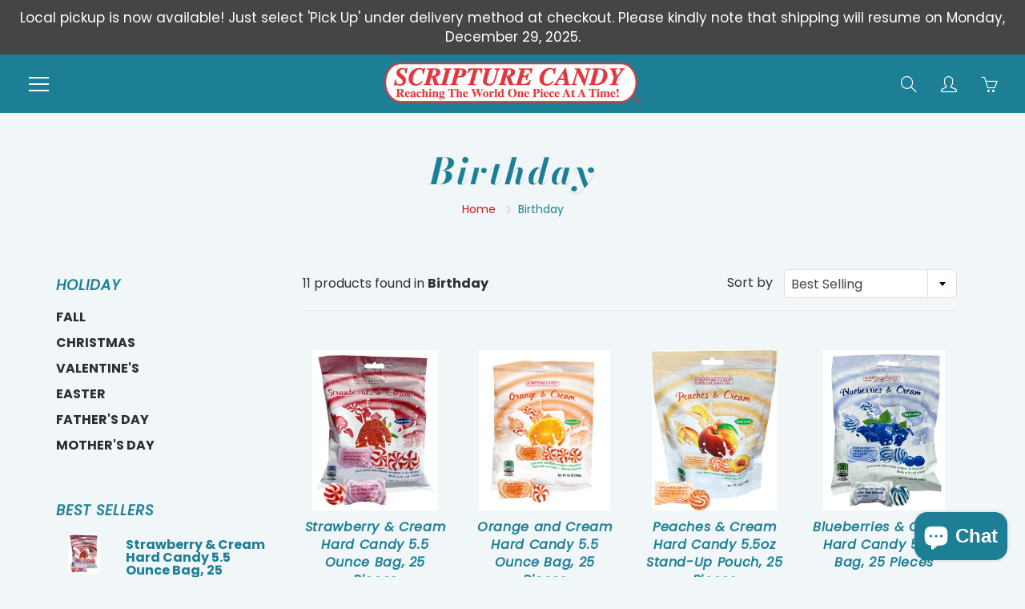

--- FILE ---
content_type: text/html; charset=utf-8
request_url: https://scripturecandy.com/collections/birthday
body_size: 36418
content:
<!doctype html>
<!--[if IE 9]> <html class="ie9" lang="en"> <![endif]-->
<!--[if (gt IE 9)|!(IE)]><!--> <html lang="en"> <!--<![endif]-->
  <head>

<!-- Google tag (gtag.js) -->
<script async src="https://www.googletagmanager.com/gtag/js?id=G-KYRK0F7PXS"></script>
<script>
  window.dataLayer = window.dataLayer || [];
  function gtag(){dataLayer.push(arguments);}
  gtag('js', new Date());

  gtag('config', 'G-KYRK0F7PXS');
</script>
    
    <!-- Basic page needs ================================================== -->
    <meta charset="utf-8">
    <meta name="viewport" content="width=device-width, height=device-height, initial-scale=1.0, maximum-scale=1.0">

    <!-- Title and description ================================================== -->
    <title>
      Birthday &ndash; Scripture Candy 
    </title>

    

    <!-- Helpers ================================================== -->
    <meta property="og:site_name" content="Scripture Candy ">
<meta property="og:url" content="https://scripturecandy.com/collections/birthday">

    <meta property="og:type" content="website">
    <meta property="og:title" content="Birthday">
    
  
  

  
  	<meta name="twitter:site" content="@scripturecandy">
  
  <meta name="twitter:card" content="summary">
  

    <link rel="canonical" href="https://scripturecandy.com/collections/birthday">
    <meta name="theme-color" content="#d11b24">
    
    <link rel="shortcut icon" href="//scripturecandy.com/cdn/shop/files/favicon-32x32_32x32.png?v=1621364934" type="image/png">
    <link rel="preload" href="//scripturecandy.com/cdn/shop/t/7/assets/apps.css?v=105205638759803146001622119366" as="style">
    <link rel="preload" href="//scripturecandy.com/cdn/shop/t/7/assets/styles.css?v=65999070984196007781622119382" as="style"><link rel="preload" href="//scripturecandy.com/cdn/shop/t/7/assets/jquery.js?v=177851068496422246591622119375" as="script">
    <link rel="preload" href="//scripturecandy.com/cdn/shop/t/7/assets/apps.js?v=13277016916095406071622127321" as="script">
    <link rel="preload" href="//scripturecandy.com/cdn/shop/t/7/assets/theme.js?v=92507486510362377401622128096" as="script">
  	
<style>

  @font-face {
  font-family: "Bodoni Moda";
  font-weight: 700;
  font-style: italic;
  src: url("//scripturecandy.com/cdn/fonts/bodoni_moda/bodonimoda_i7.c902c4a34af6b706633407846994e4897be8e785.woff2") format("woff2"),
       url("//scripturecandy.com/cdn/fonts/bodoni_moda/bodonimoda_i7.0a6dd16bb377985b19c32de01ccef400d1fe1aa6.woff") format("woff");
}

  @font-face {
  font-family: Poppins;
  font-weight: 400;
  font-style: normal;
  src: url("//scripturecandy.com/cdn/fonts/poppins/poppins_n4.0ba78fa5af9b0e1a374041b3ceaadf0a43b41362.woff2") format("woff2"),
       url("//scripturecandy.com/cdn/fonts/poppins/poppins_n4.214741a72ff2596839fc9760ee7a770386cf16ca.woff") format("woff");
}

  @font-face {
  font-family: Poppins;
  font-weight: 700;
  font-style: normal;
  src: url("//scripturecandy.com/cdn/fonts/poppins/poppins_n7.56758dcf284489feb014a026f3727f2f20a54626.woff2") format("woff2"),
       url("//scripturecandy.com/cdn/fonts/poppins/poppins_n7.f34f55d9b3d3205d2cd6f64955ff4b36f0cfd8da.woff") format("woff");
}

  @font-face {
  font-family: Poppins;
  font-weight: 400;
  font-style: italic;
  src: url("//scripturecandy.com/cdn/fonts/poppins/poppins_i4.846ad1e22474f856bd6b81ba4585a60799a9f5d2.woff2") format("woff2"),
       url("//scripturecandy.com/cdn/fonts/poppins/poppins_i4.56b43284e8b52fc64c1fd271f289a39e8477e9ec.woff") format("woff");
}

  @font-face {
  font-family: "Bodoni Moda";
  font-weight: 900;
  font-style: italic;
  src: url("//scripturecandy.com/cdn/fonts/bodoni_moda/bodonimoda_i9.2257ebc0d61797a796dcd93185c5bb317371d00b.woff2") format("woff2"),
       url("//scripturecandy.com/cdn/fonts/bodoni_moda/bodonimoda_i9.72b92fc8e98063064bd544e43c4e75db421749ba.woff") format("woff");
}


  
  
  
  :root {
    --color-primary: rgb(209, 27, 36);
    --color-primary-rgb: 209, 27, 36;
    --color-primary-lighten-10: rgb(229, 58, 66);
    --color-primary-lighten-15: rgb(232, 80, 88);
    --color-primary-lighten-20: rgb(235, 103, 109);
    --color-primary-lighten-30: rgb(241, 148, 152);
    --color-primary-darken-10: rgb(164, 21, 28);
    --color-primary-darken-15: rgb(141, 18, 24);
    --color-primary-darken-20: rgb(119, 15, 20);
    --color-primary-darken-20-rgb: 119, 15, 20;
    --color-primary-darken-50: rgb(0, 0, 0);
    --color-primary-darken-50-rgb: 0, 0, 0;
    --color-primary-darken-70: rgb(0, 0, 0);
    --color-primary-darken-70-rgb: 0, 0, 0;
    --color-primary-darken-80: rgb(0, 0, 0);
    --color-header: rgb(255, 255, 255);
    --color-header-darken-15: rgb(217, 217, 217);
    --color-heading: rgb(28, 127, 149);
    --color-body: rgb(46, 46, 46);
    --color-alternative-headings: rgb(69, 69, 69);
    --color-alternative: rgb(102, 101, 101);
    --color-alternative-darken-15: rgb(64, 63, 63);
    --color-alternative-darken-25: rgb(38, 38, 38);
    --color-btn: rgb(255, 255, 255);
    --color-btn-darken-15: rgb(217, 217, 217);
    --color-footer: rgb(210, 204, 212);
    --color-footer-heading: rgb(255, 255, 255);
    --color-footer-link: rgb(255, 255, 255);
    --color-footer-link-darken-15: rgb(217, 217, 217);
    --color-price: rgb(189, 189, 189);
    --color-bg-nav: rgb(28, 127, 149);
    --color-bg-nav-darken-10: rgb(20, 90, 106);
    --color-bg-nav-darken-15: rgb(16, 72, 85);
    --color-bg-body: rgb(241, 246, 248);
    --color-bg-alternative: rgb(255, 255, 255);
    --color-bg-sale-label: rgb(245, 87, 112);
    --color-shadow-sale-label: rgba(241, 15, 51, 0.25);
    --color-bg-footer: rgb(79, 70, 79);
    --color-bg-footer-darken-10: rgb(52, 46, 52);

    --font-family: Poppins, sans-serif;
    --font-family-header: "Bodoni Moda", serif;
    --font-size: 16px;
    --font-size-header: 30px;
    --font-size-logo: 24px;
    --font-size-title-bar: 58px;
    --font-size-nav-header: 16px;
    --font-size-rte: 20px;
    --font-size-rte-header: 32px;
    --font-weight: 400;
    --font-weight-bolder: 700;
    --font-weight-header: 700;
    --font-weight-title-bar: normal;
    --font-weight-nav: 600;
    --font-weight-section-title: normal;
    --font-style: normal;
    --font-style-header: italic;

    --text-transform-title-bar: none;
    --text-transform-nav: uppercase;
    --text-transform-section-title: none;

    --opacity-overlay-page-header: 0.6;

    --height-product-image: 200px;

    --url-svg-check: url(//scripturecandy.com/cdn/shop/t/7/assets/icon-check.svg?v=44035190528443430271622119374);

    --payment-terms-background-color: #f1f6f8;
    --payment-terms-text-color: #2e2e2e;
  }
</style>
<link href="//scripturecandy.com/cdn/shop/t/7/assets/apps.css?v=105205638759803146001622119366" rel="stylesheet" type="text/css" media="all" />
    <link href="//scripturecandy.com/cdn/shop/t/7/assets/styles.css?v=65999070984196007781622119382" rel="stylesheet" type="text/css" media="all" />

    <!-- Header hook for plugins ================================================== -->
    <script>window.performance && window.performance.mark && window.performance.mark('shopify.content_for_header.start');</script><meta name="facebook-domain-verification" content="zstbbdsabhez1pqdtr7ailennecfa0">
<meta id="shopify-digital-wallet" name="shopify-digital-wallet" content="/22424939/digital_wallets/dialog">
<meta name="shopify-checkout-api-token" content="4d35659a2f59878722db3af0c4923128">
<meta id="in-context-paypal-metadata" data-shop-id="22424939" data-venmo-supported="true" data-environment="production" data-locale="en_US" data-paypal-v4="true" data-currency="USD">
<link rel="alternate" type="application/atom+xml" title="Feed" href="/collections/birthday.atom" />
<link rel="alternate" type="application/json+oembed" href="https://scripturecandy.com/collections/birthday.oembed">
<script async="async" src="/checkouts/internal/preloads.js?locale=en-US"></script>
<link rel="preconnect" href="https://shop.app" crossorigin="anonymous">
<script async="async" src="https://shop.app/checkouts/internal/preloads.js?locale=en-US&shop_id=22424939" crossorigin="anonymous"></script>
<script id="shopify-features" type="application/json">{"accessToken":"4d35659a2f59878722db3af0c4923128","betas":["rich-media-storefront-analytics"],"domain":"scripturecandy.com","predictiveSearch":true,"shopId":22424939,"locale":"en"}</script>
<script>var Shopify = Shopify || {};
Shopify.shop = "scripture-candy.myshopify.com";
Shopify.locale = "en";
Shopify.currency = {"active":"USD","rate":"1.0"};
Shopify.country = "US";
Shopify.theme = {"name":"Galleria | Bold CSP | May.27.21","id":120265277523,"schema_name":"Galleria","schema_version":"2.4.5","theme_store_id":851,"role":"main"};
Shopify.theme.handle = "null";
Shopify.theme.style = {"id":null,"handle":null};
Shopify.cdnHost = "scripturecandy.com/cdn";
Shopify.routes = Shopify.routes || {};
Shopify.routes.root = "/";</script>
<script type="module">!function(o){(o.Shopify=o.Shopify||{}).modules=!0}(window);</script>
<script>!function(o){function n(){var o=[];function n(){o.push(Array.prototype.slice.apply(arguments))}return n.q=o,n}var t=o.Shopify=o.Shopify||{};t.loadFeatures=n(),t.autoloadFeatures=n()}(window);</script>
<script>
  window.ShopifyPay = window.ShopifyPay || {};
  window.ShopifyPay.apiHost = "shop.app\/pay";
  window.ShopifyPay.redirectState = null;
</script>
<script id="shop-js-analytics" type="application/json">{"pageType":"collection"}</script>
<script defer="defer" async type="module" src="//scripturecandy.com/cdn/shopifycloud/shop-js/modules/v2/client.init-shop-cart-sync_IZsNAliE.en.esm.js"></script>
<script defer="defer" async type="module" src="//scripturecandy.com/cdn/shopifycloud/shop-js/modules/v2/chunk.common_0OUaOowp.esm.js"></script>
<script type="module">
  await import("//scripturecandy.com/cdn/shopifycloud/shop-js/modules/v2/client.init-shop-cart-sync_IZsNAliE.en.esm.js");
await import("//scripturecandy.com/cdn/shopifycloud/shop-js/modules/v2/chunk.common_0OUaOowp.esm.js");

  window.Shopify.SignInWithShop?.initShopCartSync?.({"fedCMEnabled":true,"windoidEnabled":true});

</script>
<script>
  window.Shopify = window.Shopify || {};
  if (!window.Shopify.featureAssets) window.Shopify.featureAssets = {};
  window.Shopify.featureAssets['shop-js'] = {"shop-cart-sync":["modules/v2/client.shop-cart-sync_DLOhI_0X.en.esm.js","modules/v2/chunk.common_0OUaOowp.esm.js"],"init-fed-cm":["modules/v2/client.init-fed-cm_C6YtU0w6.en.esm.js","modules/v2/chunk.common_0OUaOowp.esm.js"],"shop-button":["modules/v2/client.shop-button_BCMx7GTG.en.esm.js","modules/v2/chunk.common_0OUaOowp.esm.js"],"shop-cash-offers":["modules/v2/client.shop-cash-offers_BT26qb5j.en.esm.js","modules/v2/chunk.common_0OUaOowp.esm.js","modules/v2/chunk.modal_CGo_dVj3.esm.js"],"init-windoid":["modules/v2/client.init-windoid_B9PkRMql.en.esm.js","modules/v2/chunk.common_0OUaOowp.esm.js"],"init-shop-email-lookup-coordinator":["modules/v2/client.init-shop-email-lookup-coordinator_DZkqjsbU.en.esm.js","modules/v2/chunk.common_0OUaOowp.esm.js"],"shop-toast-manager":["modules/v2/client.shop-toast-manager_Di2EnuM7.en.esm.js","modules/v2/chunk.common_0OUaOowp.esm.js"],"shop-login-button":["modules/v2/client.shop-login-button_BtqW_SIO.en.esm.js","modules/v2/chunk.common_0OUaOowp.esm.js","modules/v2/chunk.modal_CGo_dVj3.esm.js"],"avatar":["modules/v2/client.avatar_BTnouDA3.en.esm.js"],"pay-button":["modules/v2/client.pay-button_CWa-C9R1.en.esm.js","modules/v2/chunk.common_0OUaOowp.esm.js"],"init-shop-cart-sync":["modules/v2/client.init-shop-cart-sync_IZsNAliE.en.esm.js","modules/v2/chunk.common_0OUaOowp.esm.js"],"init-customer-accounts":["modules/v2/client.init-customer-accounts_DenGwJTU.en.esm.js","modules/v2/client.shop-login-button_BtqW_SIO.en.esm.js","modules/v2/chunk.common_0OUaOowp.esm.js","modules/v2/chunk.modal_CGo_dVj3.esm.js"],"init-shop-for-new-customer-accounts":["modules/v2/client.init-shop-for-new-customer-accounts_JdHXxpS9.en.esm.js","modules/v2/client.shop-login-button_BtqW_SIO.en.esm.js","modules/v2/chunk.common_0OUaOowp.esm.js","modules/v2/chunk.modal_CGo_dVj3.esm.js"],"init-customer-accounts-sign-up":["modules/v2/client.init-customer-accounts-sign-up_D6__K_p8.en.esm.js","modules/v2/client.shop-login-button_BtqW_SIO.en.esm.js","modules/v2/chunk.common_0OUaOowp.esm.js","modules/v2/chunk.modal_CGo_dVj3.esm.js"],"checkout-modal":["modules/v2/client.checkout-modal_C_ZQDY6s.en.esm.js","modules/v2/chunk.common_0OUaOowp.esm.js","modules/v2/chunk.modal_CGo_dVj3.esm.js"],"shop-follow-button":["modules/v2/client.shop-follow-button_XetIsj8l.en.esm.js","modules/v2/chunk.common_0OUaOowp.esm.js","modules/v2/chunk.modal_CGo_dVj3.esm.js"],"lead-capture":["modules/v2/client.lead-capture_DvA72MRN.en.esm.js","modules/v2/chunk.common_0OUaOowp.esm.js","modules/v2/chunk.modal_CGo_dVj3.esm.js"],"shop-login":["modules/v2/client.shop-login_ClXNxyh6.en.esm.js","modules/v2/chunk.common_0OUaOowp.esm.js","modules/v2/chunk.modal_CGo_dVj3.esm.js"],"payment-terms":["modules/v2/client.payment-terms_CNlwjfZz.en.esm.js","modules/v2/chunk.common_0OUaOowp.esm.js","modules/v2/chunk.modal_CGo_dVj3.esm.js"]};
</script>
<script>(function() {
  var isLoaded = false;
  function asyncLoad() {
    if (isLoaded) return;
    isLoaded = true;
    var urls = ["https:\/\/cp.boldapps.net\/js\/cspqb.js?shop=scripture-candy.myshopify.com"];
    for (var i = 0; i < urls.length; i++) {
      var s = document.createElement('script');
      s.type = 'text/javascript';
      s.async = true;
      s.src = urls[i];
      var x = document.getElementsByTagName('script')[0];
      x.parentNode.insertBefore(s, x);
    }
  };
  if(window.attachEvent) {
    window.attachEvent('onload', asyncLoad);
  } else {
    window.addEventListener('load', asyncLoad, false);
  }
})();</script>
<script id="__st">var __st={"a":22424939,"offset":-21600,"reqid":"f3e7d215-94c3-46dc-90f2-2c831a71f491-1768435120","pageurl":"scripturecandy.com\/collections\/birthday","u":"c25d288e34c1","p":"collection","rtyp":"collection","rid":273468850259};</script>
<script>window.ShopifyPaypalV4VisibilityTracking = true;</script>
<script id="captcha-bootstrap">!function(){'use strict';const t='contact',e='account',n='new_comment',o=[[t,t],['blogs',n],['comments',n],[t,'customer']],c=[[e,'customer_login'],[e,'guest_login'],[e,'recover_customer_password'],[e,'create_customer']],r=t=>t.map((([t,e])=>`form[action*='/${t}']:not([data-nocaptcha='true']) input[name='form_type'][value='${e}']`)).join(','),a=t=>()=>t?[...document.querySelectorAll(t)].map((t=>t.form)):[];function s(){const t=[...o],e=r(t);return a(e)}const i='password',u='form_key',d=['recaptcha-v3-token','g-recaptcha-response','h-captcha-response',i],f=()=>{try{return window.sessionStorage}catch{return}},m='__shopify_v',_=t=>t.elements[u];function p(t,e,n=!1){try{const o=window.sessionStorage,c=JSON.parse(o.getItem(e)),{data:r}=function(t){const{data:e,action:n}=t;return t[m]||n?{data:e,action:n}:{data:t,action:n}}(c);for(const[e,n]of Object.entries(r))t.elements[e]&&(t.elements[e].value=n);n&&o.removeItem(e)}catch(o){console.error('form repopulation failed',{error:o})}}const l='form_type',E='cptcha';function T(t){t.dataset[E]=!0}const w=window,h=w.document,L='Shopify',v='ce_forms',y='captcha';let A=!1;((t,e)=>{const n=(g='f06e6c50-85a8-45c8-87d0-21a2b65856fe',I='https://cdn.shopify.com/shopifycloud/storefront-forms-hcaptcha/ce_storefront_forms_captcha_hcaptcha.v1.5.2.iife.js',D={infoText:'Protected by hCaptcha',privacyText:'Privacy',termsText:'Terms'},(t,e,n)=>{const o=w[L][v],c=o.bindForm;if(c)return c(t,g,e,D).then(n);var r;o.q.push([[t,g,e,D],n]),r=I,A||(h.body.append(Object.assign(h.createElement('script'),{id:'captcha-provider',async:!0,src:r})),A=!0)});var g,I,D;w[L]=w[L]||{},w[L][v]=w[L][v]||{},w[L][v].q=[],w[L][y]=w[L][y]||{},w[L][y].protect=function(t,e){n(t,void 0,e),T(t)},Object.freeze(w[L][y]),function(t,e,n,w,h,L){const[v,y,A,g]=function(t,e,n){const i=e?o:[],u=t?c:[],d=[...i,...u],f=r(d),m=r(i),_=r(d.filter((([t,e])=>n.includes(e))));return[a(f),a(m),a(_),s()]}(w,h,L),I=t=>{const e=t.target;return e instanceof HTMLFormElement?e:e&&e.form},D=t=>v().includes(t);t.addEventListener('submit',(t=>{const e=I(t);if(!e)return;const n=D(e)&&!e.dataset.hcaptchaBound&&!e.dataset.recaptchaBound,o=_(e),c=g().includes(e)&&(!o||!o.value);(n||c)&&t.preventDefault(),c&&!n&&(function(t){try{if(!f())return;!function(t){const e=f();if(!e)return;const n=_(t);if(!n)return;const o=n.value;o&&e.removeItem(o)}(t);const e=Array.from(Array(32),(()=>Math.random().toString(36)[2])).join('');!function(t,e){_(t)||t.append(Object.assign(document.createElement('input'),{type:'hidden',name:u})),t.elements[u].value=e}(t,e),function(t,e){const n=f();if(!n)return;const o=[...t.querySelectorAll(`input[type='${i}']`)].map((({name:t})=>t)),c=[...d,...o],r={};for(const[a,s]of new FormData(t).entries())c.includes(a)||(r[a]=s);n.setItem(e,JSON.stringify({[m]:1,action:t.action,data:r}))}(t,e)}catch(e){console.error('failed to persist form',e)}}(e),e.submit())}));const S=(t,e)=>{t&&!t.dataset[E]&&(n(t,e.some((e=>e===t))),T(t))};for(const o of['focusin','change'])t.addEventListener(o,(t=>{const e=I(t);D(e)&&S(e,y())}));const B=e.get('form_key'),M=e.get(l),P=B&&M;t.addEventListener('DOMContentLoaded',(()=>{const t=y();if(P)for(const e of t)e.elements[l].value===M&&p(e,B);[...new Set([...A(),...v().filter((t=>'true'===t.dataset.shopifyCaptcha))])].forEach((e=>S(e,t)))}))}(h,new URLSearchParams(w.location.search),n,t,e,['guest_login'])})(!0,!0)}();</script>
<script integrity="sha256-4kQ18oKyAcykRKYeNunJcIwy7WH5gtpwJnB7kiuLZ1E=" data-source-attribution="shopify.loadfeatures" defer="defer" src="//scripturecandy.com/cdn/shopifycloud/storefront/assets/storefront/load_feature-a0a9edcb.js" crossorigin="anonymous"></script>
<script crossorigin="anonymous" defer="defer" src="//scripturecandy.com/cdn/shopifycloud/storefront/assets/shopify_pay/storefront-65b4c6d7.js?v=20250812"></script>
<script data-source-attribution="shopify.dynamic_checkout.dynamic.init">var Shopify=Shopify||{};Shopify.PaymentButton=Shopify.PaymentButton||{isStorefrontPortableWallets:!0,init:function(){window.Shopify.PaymentButton.init=function(){};var t=document.createElement("script");t.src="https://scripturecandy.com/cdn/shopifycloud/portable-wallets/latest/portable-wallets.en.js",t.type="module",document.head.appendChild(t)}};
</script>
<script data-source-attribution="shopify.dynamic_checkout.buyer_consent">
  function portableWalletsHideBuyerConsent(e){var t=document.getElementById("shopify-buyer-consent"),n=document.getElementById("shopify-subscription-policy-button");t&&n&&(t.classList.add("hidden"),t.setAttribute("aria-hidden","true"),n.removeEventListener("click",e))}function portableWalletsShowBuyerConsent(e){var t=document.getElementById("shopify-buyer-consent"),n=document.getElementById("shopify-subscription-policy-button");t&&n&&(t.classList.remove("hidden"),t.removeAttribute("aria-hidden"),n.addEventListener("click",e))}window.Shopify?.PaymentButton&&(window.Shopify.PaymentButton.hideBuyerConsent=portableWalletsHideBuyerConsent,window.Shopify.PaymentButton.showBuyerConsent=portableWalletsShowBuyerConsent);
</script>
<script data-source-attribution="shopify.dynamic_checkout.cart.bootstrap">document.addEventListener("DOMContentLoaded",(function(){function t(){return document.querySelector("shopify-accelerated-checkout-cart, shopify-accelerated-checkout")}if(t())Shopify.PaymentButton.init();else{new MutationObserver((function(e,n){t()&&(Shopify.PaymentButton.init(),n.disconnect())})).observe(document.body,{childList:!0,subtree:!0})}}));
</script>
<link id="shopify-accelerated-checkout-styles" rel="stylesheet" media="screen" href="https://scripturecandy.com/cdn/shopifycloud/portable-wallets/latest/accelerated-checkout-backwards-compat.css" crossorigin="anonymous">
<style id="shopify-accelerated-checkout-cart">
        #shopify-buyer-consent {
  margin-top: 1em;
  display: inline-block;
  width: 100%;
}

#shopify-buyer-consent.hidden {
  display: none;
}

#shopify-subscription-policy-button {
  background: none;
  border: none;
  padding: 0;
  text-decoration: underline;
  font-size: inherit;
  cursor: pointer;
}

#shopify-subscription-policy-button::before {
  box-shadow: none;
}

      </style>

<script>window.performance && window.performance.mark && window.performance.mark('shopify.content_for_header.end');</script>


    <!--[if lt IE 9]>
		<script src="//html5shiv.googlecode.com/svn/trunk/html5.js" type="text/javascript"></script>
	<![endif]-->

     <!--[if (lte IE 9) ]><script src="//scripturecandy.com/cdn/shop/t/7/assets/match-media.min.js?v=22265819453975888031622119377" type="text/javascript"></script><![endif]-->

  	



    <!-- Theme Global App JS ================================================== -->
    <script>
      window.themeInfo = {name: "Galleria"}

      function initScroll(sectionId) {

        document.addEventListener('shopify:section:select', fireOnSectionSelect);
        document.addEventListener('shopify:section:reorder', fireOnSectionSelect);

        window.addEventListener("load", fireOnLoad);


        function fireOnSectionSelect(e) {
          if(e.detail.sectionId === sectionId) {
            setScoll(e.detail.sectionId);
          }
        }

        function fireOnLoad() {
          setScoll(sectionId);
        }


        function setScoll(sectionId) {

          var current = document.getElementById("shopify-section-" + sectionId),
              scroller = document.getElementById("scroll-indicator-" + sectionId);


          if(current.previousElementSibling === null) {
            scroller.style.display = "block";
            scroller.onclick = function(e) {
              e.preventDefault();
              current.nextElementSibling.scrollIntoView({ behavior: 'smooth', block: 'start' });
            };
          }
        }
      }

      window.theme = window.theme || {};
      window.theme.moneyFormat = "${{amount}}";
      window.theme.i18n = {
        newsletterFormConfirmation: "Thanks for subscribing to our newsletter!",
        addOrderNotes: "Add order notes",
        cartNote: "Add a note to your order",
        cartTitle: "My shopping cart",
        cartSubtotal: "Subtotal",
        cartContinueBrowsing: "Continue Shopping",
        cartCheckout: "Checkout",
        productIsAvalable: "In stock! Usually ships within 24 hours.",
        addressError: "Translation missing: en.general.map.address_error",
        addressNoResults: "Translation missing: en.general.map.address_no_results",
        addressQueryLimit: "Translation missing: en.general.map.address_query_limit_html",
        authError: "Translation missing: en.general.map.auth_error_html",
        productIsSoldOut: "Sorry!  This product is currently out of stock.",
        productAddToCart: "Add to cart",
        productSoldOut: "Sold out",
        productUnavailable: "Unavailable",
        passwordPageClose: "Translation missing: en.general.password_page.close"
      };
      window.theme.routes = {
        root: "\/",
        account: "\/account",
        accountLogin: "\/account\/login",
        accountLogout: "\/account\/logout",
        accountRegister: "\/account\/register",
        accountAddresses: "\/account\/addresses",
        collections: "\/collections",
        allProductsCollection: "\/collections\/all",
        search: "\/search",
        cart: "\/cart",
        cartAdd: "\/cart\/add",
        cartChange: "\/cart\/change",
        cartClear: "\/cart\/clear",
        productRecommendations: "\/recommendations\/products"
      }
    </script>

      <noscript>
        <style>
          .product-thumb-img-wrap img:nth-child(2),
          .swiper-slide img:nth-child(2),
          .blog_image_overlay img:nth-child(2),
          .blog-post img:nth-child(2){
            display:none !important;
          }
        </style>
      </noscript>

  
<!-- BEGIN app block: shopify://apps/minmaxify-order-limits/blocks/app-embed-block/3acfba32-89f3-4377-ae20-cbb9abc48475 -->

<!-- END app block --><script src="https://cdn.shopify.com/extensions/7bc9bb47-adfa-4267-963e-cadee5096caf/inbox-1252/assets/inbox-chat-loader.js" type="text/javascript" defer="defer"></script>
<link href="https://monorail-edge.shopifysvc.com" rel="dns-prefetch">
<script>(function(){if ("sendBeacon" in navigator && "performance" in window) {try {var session_token_from_headers = performance.getEntriesByType('navigation')[0].serverTiming.find(x => x.name == '_s').description;} catch {var session_token_from_headers = undefined;}var session_cookie_matches = document.cookie.match(/_shopify_s=([^;]*)/);var session_token_from_cookie = session_cookie_matches && session_cookie_matches.length === 2 ? session_cookie_matches[1] : "";var session_token = session_token_from_headers || session_token_from_cookie || "";function handle_abandonment_event(e) {var entries = performance.getEntries().filter(function(entry) {return /monorail-edge.shopifysvc.com/.test(entry.name);});if (!window.abandonment_tracked && entries.length === 0) {window.abandonment_tracked = true;var currentMs = Date.now();var navigation_start = performance.timing.navigationStart;var payload = {shop_id: 22424939,url: window.location.href,navigation_start,duration: currentMs - navigation_start,session_token,page_type: "collection"};window.navigator.sendBeacon("https://monorail-edge.shopifysvc.com/v1/produce", JSON.stringify({schema_id: "online_store_buyer_site_abandonment/1.1",payload: payload,metadata: {event_created_at_ms: currentMs,event_sent_at_ms: currentMs}}));}}window.addEventListener('pagehide', handle_abandonment_event);}}());</script>
<script id="web-pixels-manager-setup">(function e(e,d,r,n,o){if(void 0===o&&(o={}),!Boolean(null===(a=null===(i=window.Shopify)||void 0===i?void 0:i.analytics)||void 0===a?void 0:a.replayQueue)){var i,a;window.Shopify=window.Shopify||{};var t=window.Shopify;t.analytics=t.analytics||{};var s=t.analytics;s.replayQueue=[],s.publish=function(e,d,r){return s.replayQueue.push([e,d,r]),!0};try{self.performance.mark("wpm:start")}catch(e){}var l=function(){var e={modern:/Edge?\/(1{2}[4-9]|1[2-9]\d|[2-9]\d{2}|\d{4,})\.\d+(\.\d+|)|Firefox\/(1{2}[4-9]|1[2-9]\d|[2-9]\d{2}|\d{4,})\.\d+(\.\d+|)|Chrom(ium|e)\/(9{2}|\d{3,})\.\d+(\.\d+|)|(Maci|X1{2}).+ Version\/(15\.\d+|(1[6-9]|[2-9]\d|\d{3,})\.\d+)([,.]\d+|)( \(\w+\)|)( Mobile\/\w+|) Safari\/|Chrome.+OPR\/(9{2}|\d{3,})\.\d+\.\d+|(CPU[ +]OS|iPhone[ +]OS|CPU[ +]iPhone|CPU IPhone OS|CPU iPad OS)[ +]+(15[._]\d+|(1[6-9]|[2-9]\d|\d{3,})[._]\d+)([._]\d+|)|Android:?[ /-](13[3-9]|1[4-9]\d|[2-9]\d{2}|\d{4,})(\.\d+|)(\.\d+|)|Android.+Firefox\/(13[5-9]|1[4-9]\d|[2-9]\d{2}|\d{4,})\.\d+(\.\d+|)|Android.+Chrom(ium|e)\/(13[3-9]|1[4-9]\d|[2-9]\d{2}|\d{4,})\.\d+(\.\d+|)|SamsungBrowser\/([2-9]\d|\d{3,})\.\d+/,legacy:/Edge?\/(1[6-9]|[2-9]\d|\d{3,})\.\d+(\.\d+|)|Firefox\/(5[4-9]|[6-9]\d|\d{3,})\.\d+(\.\d+|)|Chrom(ium|e)\/(5[1-9]|[6-9]\d|\d{3,})\.\d+(\.\d+|)([\d.]+$|.*Safari\/(?![\d.]+ Edge\/[\d.]+$))|(Maci|X1{2}).+ Version\/(10\.\d+|(1[1-9]|[2-9]\d|\d{3,})\.\d+)([,.]\d+|)( \(\w+\)|)( Mobile\/\w+|) Safari\/|Chrome.+OPR\/(3[89]|[4-9]\d|\d{3,})\.\d+\.\d+|(CPU[ +]OS|iPhone[ +]OS|CPU[ +]iPhone|CPU IPhone OS|CPU iPad OS)[ +]+(10[._]\d+|(1[1-9]|[2-9]\d|\d{3,})[._]\d+)([._]\d+|)|Android:?[ /-](13[3-9]|1[4-9]\d|[2-9]\d{2}|\d{4,})(\.\d+|)(\.\d+|)|Mobile Safari.+OPR\/([89]\d|\d{3,})\.\d+\.\d+|Android.+Firefox\/(13[5-9]|1[4-9]\d|[2-9]\d{2}|\d{4,})\.\d+(\.\d+|)|Android.+Chrom(ium|e)\/(13[3-9]|1[4-9]\d|[2-9]\d{2}|\d{4,})\.\d+(\.\d+|)|Android.+(UC? ?Browser|UCWEB|U3)[ /]?(15\.([5-9]|\d{2,})|(1[6-9]|[2-9]\d|\d{3,})\.\d+)\.\d+|SamsungBrowser\/(5\.\d+|([6-9]|\d{2,})\.\d+)|Android.+MQ{2}Browser\/(14(\.(9|\d{2,})|)|(1[5-9]|[2-9]\d|\d{3,})(\.\d+|))(\.\d+|)|K[Aa][Ii]OS\/(3\.\d+|([4-9]|\d{2,})\.\d+)(\.\d+|)/},d=e.modern,r=e.legacy,n=navigator.userAgent;return n.match(d)?"modern":n.match(r)?"legacy":"unknown"}(),u="modern"===l?"modern":"legacy",c=(null!=n?n:{modern:"",legacy:""})[u],f=function(e){return[e.baseUrl,"/wpm","/b",e.hashVersion,"modern"===e.buildTarget?"m":"l",".js"].join("")}({baseUrl:d,hashVersion:r,buildTarget:u}),m=function(e){var d=e.version,r=e.bundleTarget,n=e.surface,o=e.pageUrl,i=e.monorailEndpoint;return{emit:function(e){var a=e.status,t=e.errorMsg,s=(new Date).getTime(),l=JSON.stringify({metadata:{event_sent_at_ms:s},events:[{schema_id:"web_pixels_manager_load/3.1",payload:{version:d,bundle_target:r,page_url:o,status:a,surface:n,error_msg:t},metadata:{event_created_at_ms:s}}]});if(!i)return console&&console.warn&&console.warn("[Web Pixels Manager] No Monorail endpoint provided, skipping logging."),!1;try{return self.navigator.sendBeacon.bind(self.navigator)(i,l)}catch(e){}var u=new XMLHttpRequest;try{return u.open("POST",i,!0),u.setRequestHeader("Content-Type","text/plain"),u.send(l),!0}catch(e){return console&&console.warn&&console.warn("[Web Pixels Manager] Got an unhandled error while logging to Monorail."),!1}}}}({version:r,bundleTarget:l,surface:e.surface,pageUrl:self.location.href,monorailEndpoint:e.monorailEndpoint});try{o.browserTarget=l,function(e){var d=e.src,r=e.async,n=void 0===r||r,o=e.onload,i=e.onerror,a=e.sri,t=e.scriptDataAttributes,s=void 0===t?{}:t,l=document.createElement("script"),u=document.querySelector("head"),c=document.querySelector("body");if(l.async=n,l.src=d,a&&(l.integrity=a,l.crossOrigin="anonymous"),s)for(var f in s)if(Object.prototype.hasOwnProperty.call(s,f))try{l.dataset[f]=s[f]}catch(e){}if(o&&l.addEventListener("load",o),i&&l.addEventListener("error",i),u)u.appendChild(l);else{if(!c)throw new Error("Did not find a head or body element to append the script");c.appendChild(l)}}({src:f,async:!0,onload:function(){if(!function(){var e,d;return Boolean(null===(d=null===(e=window.Shopify)||void 0===e?void 0:e.analytics)||void 0===d?void 0:d.initialized)}()){var d=window.webPixelsManager.init(e)||void 0;if(d){var r=window.Shopify.analytics;r.replayQueue.forEach((function(e){var r=e[0],n=e[1],o=e[2];d.publishCustomEvent(r,n,o)})),r.replayQueue=[],r.publish=d.publishCustomEvent,r.visitor=d.visitor,r.initialized=!0}}},onerror:function(){return m.emit({status:"failed",errorMsg:"".concat(f," has failed to load")})},sri:function(e){var d=/^sha384-[A-Za-z0-9+/=]+$/;return"string"==typeof e&&d.test(e)}(c)?c:"",scriptDataAttributes:o}),m.emit({status:"loading"})}catch(e){m.emit({status:"failed",errorMsg:(null==e?void 0:e.message)||"Unknown error"})}}})({shopId: 22424939,storefrontBaseUrl: "https://scripturecandy.com",extensionsBaseUrl: "https://extensions.shopifycdn.com/cdn/shopifycloud/web-pixels-manager",monorailEndpoint: "https://monorail-edge.shopifysvc.com/unstable/produce_batch",surface: "storefront-renderer",enabledBetaFlags: ["2dca8a86","a0d5f9d2"],webPixelsConfigList: [{"id":"347766867","configuration":"{\"config\":\"{\\\"pixel_id\\\":\\\"G-KYRK0F7PXS\\\",\\\"gtag_events\\\":[{\\\"type\\\":\\\"purchase\\\",\\\"action_label\\\":\\\"G-KYRK0F7PXS\\\"},{\\\"type\\\":\\\"page_view\\\",\\\"action_label\\\":\\\"G-KYRK0F7PXS\\\"},{\\\"type\\\":\\\"view_item\\\",\\\"action_label\\\":\\\"G-KYRK0F7PXS\\\"},{\\\"type\\\":\\\"search\\\",\\\"action_label\\\":\\\"G-KYRK0F7PXS\\\"},{\\\"type\\\":\\\"add_to_cart\\\",\\\"action_label\\\":\\\"G-KYRK0F7PXS\\\"},{\\\"type\\\":\\\"begin_checkout\\\",\\\"action_label\\\":\\\"G-KYRK0F7PXS\\\"},{\\\"type\\\":\\\"add_payment_info\\\",\\\"action_label\\\":\\\"G-KYRK0F7PXS\\\"}],\\\"enable_monitoring_mode\\\":false}\"}","eventPayloadVersion":"v1","runtimeContext":"OPEN","scriptVersion":"b2a88bafab3e21179ed38636efcd8a93","type":"APP","apiClientId":1780363,"privacyPurposes":[],"dataSharingAdjustments":{"protectedCustomerApprovalScopes":["read_customer_address","read_customer_email","read_customer_name","read_customer_personal_data","read_customer_phone"]}},{"id":"328433747","configuration":"{\"pixelCode\":\"CKOLQF3C77U551FOAV40\"}","eventPayloadVersion":"v1","runtimeContext":"STRICT","scriptVersion":"22e92c2ad45662f435e4801458fb78cc","type":"APP","apiClientId":4383523,"privacyPurposes":["ANALYTICS","MARKETING","SALE_OF_DATA"],"dataSharingAdjustments":{"protectedCustomerApprovalScopes":["read_customer_address","read_customer_email","read_customer_name","read_customer_personal_data","read_customer_phone"]}},{"id":"130908243","configuration":"{\"pixel_id\":\"2730789103845212\",\"pixel_type\":\"facebook_pixel\",\"metaapp_system_user_token\":\"-\"}","eventPayloadVersion":"v1","runtimeContext":"OPEN","scriptVersion":"ca16bc87fe92b6042fbaa3acc2fbdaa6","type":"APP","apiClientId":2329312,"privacyPurposes":["ANALYTICS","MARKETING","SALE_OF_DATA"],"dataSharingAdjustments":{"protectedCustomerApprovalScopes":["read_customer_address","read_customer_email","read_customer_name","read_customer_personal_data","read_customer_phone"]}},{"id":"46596179","configuration":"{\"tagID\":\"2613291840128\"}","eventPayloadVersion":"v1","runtimeContext":"STRICT","scriptVersion":"18031546ee651571ed29edbe71a3550b","type":"APP","apiClientId":3009811,"privacyPurposes":["ANALYTICS","MARKETING","SALE_OF_DATA"],"dataSharingAdjustments":{"protectedCustomerApprovalScopes":["read_customer_address","read_customer_email","read_customer_name","read_customer_personal_data","read_customer_phone"]}},{"id":"63373395","eventPayloadVersion":"v1","runtimeContext":"LAX","scriptVersion":"1","type":"CUSTOM","privacyPurposes":["MARKETING"],"name":"Meta pixel (migrated)"},{"id":"shopify-app-pixel","configuration":"{}","eventPayloadVersion":"v1","runtimeContext":"STRICT","scriptVersion":"0450","apiClientId":"shopify-pixel","type":"APP","privacyPurposes":["ANALYTICS","MARKETING"]},{"id":"shopify-custom-pixel","eventPayloadVersion":"v1","runtimeContext":"LAX","scriptVersion":"0450","apiClientId":"shopify-pixel","type":"CUSTOM","privacyPurposes":["ANALYTICS","MARKETING"]}],isMerchantRequest: false,initData: {"shop":{"name":"Scripture Candy ","paymentSettings":{"currencyCode":"USD"},"myshopifyDomain":"scripture-candy.myshopify.com","countryCode":"US","storefrontUrl":"https:\/\/scripturecandy.com"},"customer":null,"cart":null,"checkout":null,"productVariants":[],"purchasingCompany":null},},"https://scripturecandy.com/cdn","7cecd0b6w90c54c6cpe92089d5m57a67346",{"modern":"","legacy":""},{"shopId":"22424939","storefrontBaseUrl":"https:\/\/scripturecandy.com","extensionBaseUrl":"https:\/\/extensions.shopifycdn.com\/cdn\/shopifycloud\/web-pixels-manager","surface":"storefront-renderer","enabledBetaFlags":"[\"2dca8a86\", \"a0d5f9d2\"]","isMerchantRequest":"false","hashVersion":"7cecd0b6w90c54c6cpe92089d5m57a67346","publish":"custom","events":"[[\"page_viewed\",{}],[\"collection_viewed\",{\"collection\":{\"id\":\"273468850259\",\"title\":\"Birthday\",\"productVariants\":[{\"price\":{\"amount\":3.49,\"currencyCode\":\"USD\"},\"product\":{\"title\":\"Strawberry \u0026 Cream Hard Candy 5.5 Ounce Bag, 25 Pieces\",\"vendor\":\"Scripture Candy\",\"id\":\"11721837653\",\"untranslatedTitle\":\"Strawberry \u0026 Cream Hard Candy 5.5 Ounce Bag, 25 Pieces\",\"url\":\"\/products\/strawberries-cream\",\"type\":\"\"},\"id\":\"15404284084307\",\"image\":{\"src\":\"\/\/scripturecandy.com\/cdn\/shop\/files\/Creamer_5_5ozBag_Strawberry_2024.jpg?v=1732035291\"},\"sku\":\"04465\",\"title\":\"Default Title\",\"untranslatedTitle\":\"Default Title\"},{\"price\":{\"amount\":3.49,\"currencyCode\":\"USD\"},\"product\":{\"title\":\"Orange and Cream Hard Candy 5.5 Ounce Bag, 25 Pieces\",\"vendor\":\"Scripture Candy\",\"id\":\"11722053141\",\"untranslatedTitle\":\"Orange and Cream Hard Candy 5.5 Ounce Bag, 25 Pieces\",\"url\":\"\/products\/orange-cream\",\"type\":\"\"},\"id\":\"15404308463699\",\"image\":{\"src\":\"\/\/scripturecandy.com\/cdn\/shop\/products\/OrangeCream_Mockup_2019.jpg?v=1590762421\"},\"sku\":\"04475\",\"title\":\"Default Title\",\"untranslatedTitle\":\"Default Title\"},{\"price\":{\"amount\":3.49,\"currencyCode\":\"USD\"},\"product\":{\"title\":\"Peaches \u0026 Cream Hard Candy 5.5oz Stand-Up Pouch, 25 Pieces\",\"vendor\":\"Scripture Candy\",\"id\":\"6714223001683\",\"untranslatedTitle\":\"Peaches \u0026 Cream Hard Candy 5.5oz Stand-Up Pouch, 25 Pieces\",\"url\":\"\/products\/peaches-cream-5-5oz-bag-25-pieces\",\"type\":\"\"},\"id\":\"39737403539539\",\"image\":{\"src\":\"\/\/scripturecandy.com\/cdn\/shop\/products\/Creamer_Peach_StandupPouch.jpg?v=1644878798\"},\"sku\":\"04495P\",\"title\":\"Default Title\",\"untranslatedTitle\":\"Default Title\"},{\"price\":{\"amount\":3.49,\"currencyCode\":\"USD\"},\"product\":{\"title\":\"Blueberries \u0026 Cream Hard Candy 5.5oz Bag, 25 Pieces\",\"vendor\":\"Scripture Candy\",\"id\":\"6932416987219\",\"untranslatedTitle\":\"Blueberries \u0026 Cream Hard Candy 5.5oz Bag, 25 Pieces\",\"url\":\"\/products\/copy-of-blueberries-cream-hard-candy-5-5oz-bag-25-pieces\",\"type\":\"\"},\"id\":\"40497461428307\",\"image\":{\"src\":\"\/\/scripturecandy.com\/cdn\/shop\/files\/Creamer_5oz_Blueberry.jpg?v=1732035891\"},\"sku\":\"04445\",\"title\":\"Default Title\",\"untranslatedTitle\":\"Default Title\"},{\"price\":{\"amount\":3.49,\"currencyCode\":\"USD\"},\"product\":{\"title\":\"Peaches \u0026 Cream Hard Candy 5.5oz Bag, 25 Pieces\",\"vendor\":\"Scripture Candy\",\"id\":\"6932772913235\",\"untranslatedTitle\":\"Peaches \u0026 Cream Hard Candy 5.5oz Bag, 25 Pieces\",\"url\":\"\/products\/peaches-cream-hard-candy-5-5oz-bag-25-pieces\",\"type\":\"\"},\"id\":\"40498398593107\",\"image\":{\"src\":\"\/\/scripturecandy.com\/cdn\/shop\/files\/Creamer_5oz_Peaches.jpg?v=1732035816\"},\"sku\":\"04495\",\"title\":\"Default Title\",\"untranslatedTitle\":\"Default Title\"},{\"price\":{\"amount\":10.99,\"currencyCode\":\"USD\"},\"product\":{\"title\":\"Spring Milk Chocolate Candy with Jesus Lives! Theme Colorful Wrappers, 24 Pieces\",\"vendor\":\"Scripture Candy\",\"id\":\"6938390429779\",\"untranslatedTitle\":\"Spring Milk Chocolate Candy with Jesus Lives! Theme Colorful Wrappers, 24 Pieces\",\"url\":\"\/products\/spring-milk-chocolate-candy-with-jesus-lives-theme-colorful-wrappers-24-pieces\",\"type\":\"\"},\"id\":\"40514006974547\",\"image\":{\"src\":\"\/\/scripturecandy.com\/cdn\/shop\/files\/EasterChocolates_24ctClearBag.jpg?v=1732036142\"},\"sku\":\"07207\",\"title\":\"Default Title\",\"untranslatedTitle\":\"Default Title\"},{\"price\":{\"amount\":8.0,\"currencyCode\":\"USD\"},\"product\":{\"title\":\"Clear Plastic Tub\",\"vendor\":\"Scripture Candy\",\"id\":\"6944887275603\",\"untranslatedTitle\":\"Clear Plastic Tub\",\"url\":\"\/products\/clear-plastic-tub\",\"type\":\"\"},\"id\":\"40533141684307\",\"image\":{\"src\":\"\/\/scripturecandy.com\/cdn\/shop\/products\/654L-1.jpg?v=1676491315\"},\"sku\":\"00102\",\"title\":\"Default Title\",\"untranslatedTitle\":\"Default Title\"},{\"price\":{\"amount\":1.0,\"currencyCode\":\"USD\"},\"product\":{\"title\":\"Holiday Card\",\"vendor\":\"Scripture Candy\",\"id\":\"7061055406163\",\"untranslatedTitle\":\"Holiday Card\",\"url\":\"\/products\/holiday-card\",\"type\":\"\"},\"id\":\"41053191438419\",\"image\":{\"src\":\"\/\/scripturecandy.com\/cdn\/shop\/files\/InsertHolidayCards_OT_4up_MiscGift.png?v=1696524516\"},\"sku\":null,\"title\":\"Default Title\",\"untranslatedTitle\":\"Default Title\"},{\"price\":{\"amount\":1.0,\"currencyCode\":\"USD\"},\"product\":{\"title\":\"Birthday Card\",\"vendor\":\"Scripture Candy\",\"id\":\"7061032829011\",\"untranslatedTitle\":\"Birthday Card\",\"url\":\"\/products\/birthday-card\",\"type\":\"\"},\"id\":\"41053160013907\",\"image\":{\"src\":\"\/\/scripturecandy.com\/cdn\/shop\/files\/InsertHolidayCards_OT_4up_Birthday.png?v=1696522835\"},\"sku\":null,\"title\":\"Default Title\",\"untranslatedTitle\":\"Default Title\"},{\"price\":{\"amount\":10.0,\"currencyCode\":\"USD\"},\"product\":{\"title\":\"Gift Card\",\"vendor\":\"Scripture Candy\",\"id\":\"23216881685\",\"untranslatedTitle\":\"Gift Card\",\"url\":\"\/products\/gift-card\",\"type\":\"Gift Card\"},\"id\":\"208678453269\",\"image\":{\"src\":\"\/\/scripturecandy.com\/cdn\/shop\/products\/e38bd83af578077b65a31424bd24d085.png?v=1509545279\"},\"sku\":\"\",\"title\":\"$10.00\",\"untranslatedTitle\":\"$10.00\"},{\"price\":{\"amount\":24.0,\"currencyCode\":\"USD\"},\"product\":{\"title\":\"Super Samson Sours, 12 Count\",\"vendor\":\"Scripture Candy \",\"id\":\"7750857883731\",\"untranslatedTitle\":\"Super Samson Sours, 12 Count\",\"url\":\"\/products\/super-samson-sours\",\"type\":\"\"},\"id\":\"43225897042003\",\"image\":{\"src\":\"\/\/scripturecandy.com\/cdn\/shop\/files\/SuperSamsonSour_Can_TopView.jpg?v=1762876591\"},\"sku\":\"04513\",\"title\":\"Default Title\",\"untranslatedTitle\":\"Default Title\"}]}}]]"});</script><script>
  window.ShopifyAnalytics = window.ShopifyAnalytics || {};
  window.ShopifyAnalytics.meta = window.ShopifyAnalytics.meta || {};
  window.ShopifyAnalytics.meta.currency = 'USD';
  var meta = {"products":[{"id":11721837653,"gid":"gid:\/\/shopify\/Product\/11721837653","vendor":"Scripture Candy","type":"","handle":"strawberries-cream","variants":[{"id":15404284084307,"price":349,"name":"Strawberry \u0026 Cream Hard Candy 5.5 Ounce Bag, 25 Pieces","public_title":null,"sku":"04465"}],"remote":false},{"id":11722053141,"gid":"gid:\/\/shopify\/Product\/11722053141","vendor":"Scripture Candy","type":"","handle":"orange-cream","variants":[{"id":15404308463699,"price":349,"name":"Orange and Cream Hard Candy 5.5 Ounce Bag, 25 Pieces","public_title":null,"sku":"04475"}],"remote":false},{"id":6714223001683,"gid":"gid:\/\/shopify\/Product\/6714223001683","vendor":"Scripture Candy","type":"","handle":"peaches-cream-5-5oz-bag-25-pieces","variants":[{"id":39737403539539,"price":349,"name":"Peaches \u0026 Cream Hard Candy 5.5oz Stand-Up Pouch, 25 Pieces","public_title":null,"sku":"04495P"}],"remote":false},{"id":6932416987219,"gid":"gid:\/\/shopify\/Product\/6932416987219","vendor":"Scripture Candy","type":"","handle":"copy-of-blueberries-cream-hard-candy-5-5oz-bag-25-pieces","variants":[{"id":40497461428307,"price":349,"name":"Blueberries \u0026 Cream Hard Candy 5.5oz Bag, 25 Pieces","public_title":null,"sku":"04445"}],"remote":false},{"id":6932772913235,"gid":"gid:\/\/shopify\/Product\/6932772913235","vendor":"Scripture Candy","type":"","handle":"peaches-cream-hard-candy-5-5oz-bag-25-pieces","variants":[{"id":40498398593107,"price":349,"name":"Peaches \u0026 Cream Hard Candy 5.5oz Bag, 25 Pieces","public_title":null,"sku":"04495"}],"remote":false},{"id":6938390429779,"gid":"gid:\/\/shopify\/Product\/6938390429779","vendor":"Scripture Candy","type":"","handle":"spring-milk-chocolate-candy-with-jesus-lives-theme-colorful-wrappers-24-pieces","variants":[{"id":40514006974547,"price":1099,"name":"Spring Milk Chocolate Candy with Jesus Lives! Theme Colorful Wrappers, 24 Pieces","public_title":null,"sku":"07207"}],"remote":false},{"id":6944887275603,"gid":"gid:\/\/shopify\/Product\/6944887275603","vendor":"Scripture Candy","type":"","handle":"clear-plastic-tub","variants":[{"id":40533141684307,"price":800,"name":"Clear Plastic Tub","public_title":null,"sku":"00102"}],"remote":false},{"id":7061055406163,"gid":"gid:\/\/shopify\/Product\/7061055406163","vendor":"Scripture Candy","type":"","handle":"holiday-card","variants":[{"id":41053191438419,"price":100,"name":"Holiday Card","public_title":null,"sku":null}],"remote":false},{"id":7061032829011,"gid":"gid:\/\/shopify\/Product\/7061032829011","vendor":"Scripture Candy","type":"","handle":"birthday-card","variants":[{"id":41053160013907,"price":100,"name":"Birthday Card","public_title":null,"sku":null}],"remote":false},{"id":23216881685,"gid":"gid:\/\/shopify\/Product\/23216881685","vendor":"Scripture Candy","type":"Gift Card","handle":"gift-card","variants":[{"id":208678453269,"price":1000,"name":"Gift Card - $10.00","public_title":"$10.00","sku":""},{"id":208678486037,"price":2500,"name":"Gift Card - $25.00","public_title":"$25.00","sku":""},{"id":208678518805,"price":5000,"name":"Gift Card - $50.00","public_title":"$50.00","sku":""},{"id":208678584341,"price":10000,"name":"Gift Card - $100.00","public_title":"$100.00","sku":""}],"remote":false},{"id":7750857883731,"gid":"gid:\/\/shopify\/Product\/7750857883731","vendor":"Scripture Candy ","type":"","handle":"super-samson-sours","variants":[{"id":43225897042003,"price":2400,"name":"Super Samson Sours, 12 Count","public_title":null,"sku":"04513"}],"remote":false}],"page":{"pageType":"collection","resourceType":"collection","resourceId":273468850259,"requestId":"f3e7d215-94c3-46dc-90f2-2c831a71f491-1768435120"}};
  for (var attr in meta) {
    window.ShopifyAnalytics.meta[attr] = meta[attr];
  }
</script>
<script class="analytics">
  (function () {
    var customDocumentWrite = function(content) {
      var jquery = null;

      if (window.jQuery) {
        jquery = window.jQuery;
      } else if (window.Checkout && window.Checkout.$) {
        jquery = window.Checkout.$;
      }

      if (jquery) {
        jquery('body').append(content);
      }
    };

    var hasLoggedConversion = function(token) {
      if (token) {
        return document.cookie.indexOf('loggedConversion=' + token) !== -1;
      }
      return false;
    }

    var setCookieIfConversion = function(token) {
      if (token) {
        var twoMonthsFromNow = new Date(Date.now());
        twoMonthsFromNow.setMonth(twoMonthsFromNow.getMonth() + 2);

        document.cookie = 'loggedConversion=' + token + '; expires=' + twoMonthsFromNow;
      }
    }

    var trekkie = window.ShopifyAnalytics.lib = window.trekkie = window.trekkie || [];
    if (trekkie.integrations) {
      return;
    }
    trekkie.methods = [
      'identify',
      'page',
      'ready',
      'track',
      'trackForm',
      'trackLink'
    ];
    trekkie.factory = function(method) {
      return function() {
        var args = Array.prototype.slice.call(arguments);
        args.unshift(method);
        trekkie.push(args);
        return trekkie;
      };
    };
    for (var i = 0; i < trekkie.methods.length; i++) {
      var key = trekkie.methods[i];
      trekkie[key] = trekkie.factory(key);
    }
    trekkie.load = function(config) {
      trekkie.config = config || {};
      trekkie.config.initialDocumentCookie = document.cookie;
      var first = document.getElementsByTagName('script')[0];
      var script = document.createElement('script');
      script.type = 'text/javascript';
      script.onerror = function(e) {
        var scriptFallback = document.createElement('script');
        scriptFallback.type = 'text/javascript';
        scriptFallback.onerror = function(error) {
                var Monorail = {
      produce: function produce(monorailDomain, schemaId, payload) {
        var currentMs = new Date().getTime();
        var event = {
          schema_id: schemaId,
          payload: payload,
          metadata: {
            event_created_at_ms: currentMs,
            event_sent_at_ms: currentMs
          }
        };
        return Monorail.sendRequest("https://" + monorailDomain + "/v1/produce", JSON.stringify(event));
      },
      sendRequest: function sendRequest(endpointUrl, payload) {
        // Try the sendBeacon API
        if (window && window.navigator && typeof window.navigator.sendBeacon === 'function' && typeof window.Blob === 'function' && !Monorail.isIos12()) {
          var blobData = new window.Blob([payload], {
            type: 'text/plain'
          });

          if (window.navigator.sendBeacon(endpointUrl, blobData)) {
            return true;
          } // sendBeacon was not successful

        } // XHR beacon

        var xhr = new XMLHttpRequest();

        try {
          xhr.open('POST', endpointUrl);
          xhr.setRequestHeader('Content-Type', 'text/plain');
          xhr.send(payload);
        } catch (e) {
          console.log(e);
        }

        return false;
      },
      isIos12: function isIos12() {
        return window.navigator.userAgent.lastIndexOf('iPhone; CPU iPhone OS 12_') !== -1 || window.navigator.userAgent.lastIndexOf('iPad; CPU OS 12_') !== -1;
      }
    };
    Monorail.produce('monorail-edge.shopifysvc.com',
      'trekkie_storefront_load_errors/1.1',
      {shop_id: 22424939,
      theme_id: 120265277523,
      app_name: "storefront",
      context_url: window.location.href,
      source_url: "//scripturecandy.com/cdn/s/trekkie.storefront.55c6279c31a6628627b2ba1c5ff367020da294e2.min.js"});

        };
        scriptFallback.async = true;
        scriptFallback.src = '//scripturecandy.com/cdn/s/trekkie.storefront.55c6279c31a6628627b2ba1c5ff367020da294e2.min.js';
        first.parentNode.insertBefore(scriptFallback, first);
      };
      script.async = true;
      script.src = '//scripturecandy.com/cdn/s/trekkie.storefront.55c6279c31a6628627b2ba1c5ff367020da294e2.min.js';
      first.parentNode.insertBefore(script, first);
    };
    trekkie.load(
      {"Trekkie":{"appName":"storefront","development":false,"defaultAttributes":{"shopId":22424939,"isMerchantRequest":null,"themeId":120265277523,"themeCityHash":"9159215657957372156","contentLanguage":"en","currency":"USD","eventMetadataId":"287bac90-30a8-4982-912b-17c318144bfb"},"isServerSideCookieWritingEnabled":true,"monorailRegion":"shop_domain","enabledBetaFlags":["65f19447"]},"Session Attribution":{},"S2S":{"facebookCapiEnabled":true,"source":"trekkie-storefront-renderer","apiClientId":580111}}
    );

    var loaded = false;
    trekkie.ready(function() {
      if (loaded) return;
      loaded = true;

      window.ShopifyAnalytics.lib = window.trekkie;

      var originalDocumentWrite = document.write;
      document.write = customDocumentWrite;
      try { window.ShopifyAnalytics.merchantGoogleAnalytics.call(this); } catch(error) {};
      document.write = originalDocumentWrite;

      window.ShopifyAnalytics.lib.page(null,{"pageType":"collection","resourceType":"collection","resourceId":273468850259,"requestId":"f3e7d215-94c3-46dc-90f2-2c831a71f491-1768435120","shopifyEmitted":true});

      var match = window.location.pathname.match(/checkouts\/(.+)\/(thank_you|post_purchase)/)
      var token = match? match[1]: undefined;
      if (!hasLoggedConversion(token)) {
        setCookieIfConversion(token);
        window.ShopifyAnalytics.lib.track("Viewed Product Category",{"currency":"USD","category":"Collection: birthday","collectionName":"birthday","collectionId":273468850259,"nonInteraction":true},undefined,undefined,{"shopifyEmitted":true});
      }
    });


        var eventsListenerScript = document.createElement('script');
        eventsListenerScript.async = true;
        eventsListenerScript.src = "//scripturecandy.com/cdn/shopifycloud/storefront/assets/shop_events_listener-3da45d37.js";
        document.getElementsByTagName('head')[0].appendChild(eventsListenerScript);

})();</script>
  <script>
  if (!window.ga || (window.ga && typeof window.ga !== 'function')) {
    window.ga = function ga() {
      (window.ga.q = window.ga.q || []).push(arguments);
      if (window.Shopify && window.Shopify.analytics && typeof window.Shopify.analytics.publish === 'function') {
        window.Shopify.analytics.publish("ga_stub_called", {}, {sendTo: "google_osp_migration"});
      }
      console.error("Shopify's Google Analytics stub called with:", Array.from(arguments), "\nSee https://help.shopify.com/manual/promoting-marketing/pixels/pixel-migration#google for more information.");
    };
    if (window.Shopify && window.Shopify.analytics && typeof window.Shopify.analytics.publish === 'function') {
      window.Shopify.analytics.publish("ga_stub_initialized", {}, {sendTo: "google_osp_migration"});
    }
  }
</script>
<script
  defer
  src="https://scripturecandy.com/cdn/shopifycloud/perf-kit/shopify-perf-kit-3.0.3.min.js"
  data-application="storefront-renderer"
  data-shop-id="22424939"
  data-render-region="gcp-us-central1"
  data-page-type="collection"
  data-theme-instance-id="120265277523"
  data-theme-name="Galleria"
  data-theme-version="2.4.5"
  data-monorail-region="shop_domain"
  data-resource-timing-sampling-rate="10"
  data-shs="true"
  data-shs-beacon="true"
  data-shs-export-with-fetch="true"
  data-shs-logs-sample-rate="1"
  data-shs-beacon-endpoint="https://scripturecandy.com/api/collect"
></script>
</head>

  <body id="birthday" class="template-collection" >
    <div class="global-wrapper clearfix" id="global-wrapper">
      <div id="shopify-section-header" class="shopify-section">




<style>
  
  header.page-header:after {
    
      background-color: ;
      
      }

  header.page-header{
    color: ;
  }
</style>


<div class="" id="top-header-section" role="navigation" data-section-id="header" data-section-type="header-section" data-menu-type="top" data-hero-size="hero--custom-height" data-show-breadcrumbs="true"
     data-logo-width="320" data-bg-color="#1c7f95" data-notificationbar="true" data-index-overlap="true">
  <a class="visuallyhidden focusable skip-to-main" href="#container">Skip to Content</a>
  <style>
    .notification-bar {
      background-color: #454545;
    }
    .notification-bar__message {
      color: #ffffff;
      font-size: 17px;
    }
    @media (max-width:767px) {
      .notification-bar__message  p{
        font-size: calc(17px - 2px);
      }
    }

    

    .nav-main-logo.nav-sticky, .nav-container.nav-sticky, .nav-standard-float.nav-sticky{
        background: #1c7f95 !important;
      }



    
      @media (min-width: 768px){
           .nav-main-logo, .text-logo, .nav-container-logo, .nav-standard-logo{
             
           }
      }
         .text-logo{
             display: inline-block;
            }
       

     @media (min-width: 768px){
       
           .nav-main-logo, .text-logo, .nav-container-logo, .nav-standard-logo{
            margin: 0 auto;
            padding: 10px;
          }
       
        }
     @media (min-width: 992px){
       
           .nav-main-logo, .text-logo, .nav-container-logo, .nav-standard-logo{
            display: table;
            padding: 10px;
          }
       
        }
     @media (max-width: 767px){
           .nav-main-logo, .text-logo, .nav-standard-logo{
            display: inline-block;
            margin: 0 auto;
            padding: 2px 10px;
          }
        }

    
    @media (min-width: 768px){
      nav:not(.nav-sticky) .nav-container-action,
      nav:not(.nav-sticky) .nav-currency-select,
      nav:not(.nav-sticky) .navbar-standard > li > a,
      nav:not(.nav-sticky) .nav-standard-top-area-actions > li > a,
      nav:not(.nav-sticky) .nav-standard-top-area-search-sumbit,
      nav:not(.nav-sticky) .nav-standard-top-area-search-input,
      nav:not(.nav-sticky).logo-text a{
        color: #fff;
      }
      nav:not(.nav-sticky) .tconStyleLines .tcon-menu__lines,
      nav:not(.nav-sticky) .tconStyleLines .tcon-menu__lines:before,
      nav:not(.nav-sticky) .tconStyleLines .tcon-menu__lines:after{
        background: #fff !important;
      }
      nav:not(.nav-sticky) .tconStyleLines:hover .tcon-menu__lines,
      nav:not(.nav-sticky) .tconStyleLines:hover .tcon-menu__lines:before,
      nav:not(.nav-sticky) .tconStyleLines:hover .tcon-menu__lines:after{
        background: #d9d9d9 !important;
      }
      nav:not(.nav-sticky) .nav-container-action:hover,
      nav:not(.nav-sticky) .nav-currency-select:hover,
      nav:not(.nav-sticky) .nav-standard-top-area-actions > li > a:hover,
      nav:not(.nav-sticky) .nav-standard-top-area-search-sumbit,
      nav:not(.nav-sticky).logo-text a:hover{
        color: #d9d9d9;
      }
      nav:not(.nav-sticky) .nav-currency-select{
      border: 1px solid #fff;
      }


    }

    
          @media (max-width: 992px){
            .page-header-inner-bottom{
              margin-top: 120px;
            }
          }
      

    @media (max-width:767px) {
        .nav-container-float, .nav-main-logo {
          background: #1c7f95 !important;
        }
        .nav-container-float:not(.nav-sticky), .nav-main-logo:not(.nav-sticky) {
          position: static !important;
        }
      }

  

    
      
    
      .logo-text a {
        display: inline-block;
        padding: 10px;
      }
    .nav-sticky .logo-text a{
        padding: 12px;
    }

    

    

    
      @media only screen and (min-width: 768px){
/*       nav:not(.nav-sticky) .nav-standard-top-area-search, nav:not(.nav-sticky) .nav-standard-top-area-actions  or section.settings.image == blank*/
        .nav-container-control-left, .nav-container-control-right{
          top: 50%;
          -webkit-transform: translateY(-50%);
          -moz-transform: translateY(-50%);
          -o-transform: translateY(-50%);
          -ms-transform: translateY(-50%);
          transform: translateY(-50%);
        }
      }
    
  </style>

  
    <div class="notification-bar">
      
      <span class="notification-bar__message"><p>Local pickup is now available! Just select 'Pick Up' under delivery method at checkout. Please kindly note that shipping will resume on Monday, December 29, 2025.</p></span>
      
    </div>
  
  
    <nav class="nav-container nav-container-float desktop-hidden-sm nav-to-sticky" id="navbarStickyMobile">
  <div class="nav-container-inner new_mobile_header">
    <div class="nav-container-control-left">
      <button class="tconStyleLines nav-container-action pushy-menu-btn" type="button" aria-label="toggle menu" id="pushy-menu-btn" tabindex="-1"><span class="tcon-menu__lines" aria-hidden="true"></span>
      </button>
    </div>
     
    <a class="lin lin-magnifier popup-text search-modal-popup nav-container-action" href="#nav-search-dialog" data-effect="mfp-move-from-top">
      <span class="visuallyhidden">Search</span>
    </a>
    
    
    

    

     <a class="nav-container-logo" href="/">
      
      <img src="//scripturecandy.com/cdn/shop/files/Scripture_Candy_Logo_Registered_NOAddress_2_320x@2x.png?v=1714076819" alt="Scripture Candy " style="max-width:320px;"/>
    </a>

    



    

    
    
    <a class="lin lin-user nav-container-action" href="/account/login"></a>
    
    

    <a class="lin lin-basket popup-text cart-modal-popup nav-container-action top-mobile-nav" href="javascript:void(0);" data-effect="mfp-move-from-top">
      <span class="mega-nav-count nav-main-cart-amount count-items  hidden">0</span>
    </a>
  </div>
</nav>


<nav class="nav-container minimal-top-nav nav-container-float mobile-hidden-sm nav-to-sticky" id="navbarStickyDesktop">
  <div class="nav-container-inner">
    
      <a class="nav-container-logo" href="/">
        
        <img src="//scripturecandy.com/cdn/shop/files/Scripture_Candy_Logo_Registered_NOAddress_2_320x@2x.png?v=1714076819" alt="Scripture Candy " style="max-width:320px; min-height:52px" />
      </a>
      
    <div class="nav-container-controls" id="nav-controls">
      <div class="nav-container-control-left">
        <button class="tconStyleLines nav-container-action pushy-menu-btn" type="button" id="pushy-menu-btn"><span class="tcon-menu__lines" aria-hidden="true"></span><span class="tcon-visuallyhidden">Press space bar to toggle menu</span>
        </button>
      </div>
      <div class="nav-container-control-right">
        <ul class="nav-container-actions">
          
          <li>
            <a class="lin lin-magnifier popup-text search-modal-popup nav-container-action" href="#nav-search-dialog" data-effect="mfp-move-from-top">
              <span class="visuallyhidden">Search</span>
            </a>
          </li>
          
            <li>
              
              <a class="lin lin-user nav-container-action" href="/account/login">
                <span class="visuallyhidden">My account</span>
              </a>
              
            </li>
          
          <li>
            <a class="lin lin-basket popup-text cart-modal-popup nav-container-action top-mobile-nav" href="javascript:void(0);" data-effect="mfp-move-from-top">
              <span class="mega-nav-count nav-main-cart-amount count-items  hidden" aria-hidden="true">0</span>
              <span class="visuallyhidden">You have 0 items in your cart</span>
            </a>
          </li>
        </ul>
      </div>
    </div>
  </div>
</nav>

  
  <div class="mfp-with-anim mfp-hide mfp-dialog mfp-dialog-nav clearfix" id="nav-search-dialog">
  <div class="nav-dialog-inner">
    <form class="nav-search-dialog-form" action="/search" method="get" role="search">
      
      	<input type="hidden" name="type" value="product" /> 
      
      <input type="search" name="q" value="" class="nav-search-dialog-input" placeholder="Search our site" aria-label="Submit" />
      <button type="submit" class="lin lin-magnifier nav-search-dialog-submit"></button>
    </form>
  </div>
</div>

<style>
 #nav-search-dialog{
    background: #fff;
    color: #2e2e2e; 
  }
  #nav-search-dialog .mfp-close{     
    color: #2e2e2e !important;
  }
  #nav-search-dialog .nav-search-dialog-input{
    border-bottom: 1px solid #2e2e2e;
    color: #2e2e2e;
  }
  #nav-search-dialog .nav-search-dialog-submit{
    color: #2e2e2e;
  }
   .nav-search-dialog-input::-webkit-input-placeholder {
    opacity: 0.9;
    color: #2e2e2e;
  }
  .nav-search-dialog-input:-ms-input-placeholder {
    color: #2e2e2e;
    opacity: 0.9;
  }
  .nav-search-dialog-input::-moz-placeholder {
    color: #2e2e2e;
    opacity: 0.9;
  }
  .nav-search-dialog-input:-moz-placeholder {
    color: #2e2e2e;
    opacity: 0.9;
  }
</style>

  <div class="mfp-with-anim mfp-hide mfp-dialog mfp-dialog-big clearfix " id="nav-shopping-cart-dialog">
  <div class="cart-content nav-dialog-inner-cart">
    <h2 class="nav-cart-dialog-title">My shopping cart</h2>
    
    <div class="text-center">
      <div class="cart__empty-icon">
        


<svg xmlns="http://www.w3.org/2000/svg" viewBox="0 0 576 512"><path d="M504.717 320H211.572l6.545 32h268.418c15.401 0 26.816 14.301 23.403 29.319l-5.517 24.276C523.112 414.668 536 433.828 536 456c0 31.202-25.519 56.444-56.824 55.994-29.823-.429-54.35-24.631-55.155-54.447-.44-16.287 6.085-31.049 16.803-41.548H231.176C241.553 426.165 248 440.326 248 456c0 31.813-26.528 57.431-58.67 55.938-28.54-1.325-51.751-24.385-53.251-52.917-1.158-22.034 10.436-41.455 28.051-51.586L93.883 64H24C10.745 64 0 53.255 0 40V24C0 10.745 10.745 0 24 0h102.529c11.401 0 21.228 8.021 23.513 19.19L159.208 64H551.99c15.401 0 26.816 14.301 23.403 29.319l-47.273 208C525.637 312.246 515.923 320 504.717 320zM403.029 192H360v-60c0-6.627-5.373-12-12-12h-24c-6.627 0-12 5.373-12 12v60h-43.029c-10.691 0-16.045 12.926-8.485 20.485l67.029 67.029c4.686 4.686 12.284 4.686 16.971 0l67.029-67.029c7.559-7.559 2.205-20.485-8.486-20.485z"/></svg>


      </div>
      <p class="cart__empty-title">Your cart is currently empty.</p>
      <a href="javascript:void(0)" class="continue_shopping_btn btn_close btn btn-primary btn-lg">Continue Shopping</a>
    </div>
    
  </div><!-- <div class="nav-dialog-inner-cart"> -->
</div><!-- <div class="mfp-with-anim mfp-hide mfp-dialog clearfix" id="nav-shopping-cart-dialog"> -->

<style>
  #nav-shopping-cart-dialog{
    background: #fff;
    color: #2e2e2e;
  }
  #nav-shopping-cart-dialog .nav-cart-dialog-title:after{
    background: #2e2e2e;
  }
  #nav-shopping-cart-dialog .mfp-close{
    color: #2e2e2e !important;
  }
</style>


   
  <nav class="pushy pushy-container pushy-left header-nav-pushy" id="pushy-menu">
  <div class="pushy-inner pb100">
    <div class="panel-group panel-group-nav mb40" id="accordion" role="tablist" area_multiselectable="true">
       
      

         	 <div class="panel-heading"><a href="/">Home</a></div>
        
      

         	 <div class="panel-heading"><a href="/pages/the-scripture-candy-story">Our Story</a></div>
        
      

         	 <div class="panel-heading"><a href="/pages/our-mission">Our Mission</a></div>
        
      

         	 <div class="panel-heading"><a href="/collections/alphabetical">Shop All Candy</a></div>
        
      

         	 <div class="panel-heading"><a href="/pages/shop-by-occasion">Shop By Occasion</a></div>
        
      

         	 <div class="panel-heading"><a href="/pages/shop-by-flavor">Shop By Flavor</a></div>
        
      

         	 <div class="panel-heading"><a href="/pages/wholesale-account-application">Wholesale Application</a></div>
        
      
    
    </div>
    <div class="nav-bottom-area"><ul class="nav-main-social">
          



  <li class="twitter">
    <a href="https://twitter.com/scripturecandy" target="_blank" title="Twitter"><svg viewBox="0 0 512 512"><path d="M419.6 168.6c-11.7 5.2-24.2 8.7-37.4 10.2 13.4-8.1 23.8-20.8 28.6-36 -12.6 7.5-26.5 12.9-41.3 15.8 -11.9-12.6-28.8-20.6-47.5-20.6 -42 0-72.9 39.2-63.4 79.9 -54.1-2.7-102.1-28.6-134.2-68 -17 29.2-8.8 67.5 20.1 86.9 -10.7-0.3-20.7-3.3-29.5-8.1 -0.7 30.2 20.9 58.4 52.2 64.6 -9.2 2.5-19.2 3.1-29.4 1.1 8.3 25.9 32.3 44.7 60.8 45.2 -27.4 21.4-61.8 31-96.4 27 28.8 18.5 63 29.2 99.8 29.2 120.8 0 189.1-102.1 185-193.6C399.9 193.1 410.9 181.7 419.6 168.6z"/></svg>
</a>
  </li>


  <li class="facebook">
    <a href="https://www.facebook.com/scripturecandy/" target="_blank" title="Facebook"><svg viewBox="0 0 512 512"><path d="M211.9 197.4h-36.7v59.9h36.7V433.1h70.5V256.5h49.2l5.2-59.1h-54.4c0 0 0-22.1 0-33.7 0-13.9 2.8-19.5 16.3-19.5 10.9 0 38.2 0 38.2 0V82.9c0 0-40.2 0-48.8 0 -52.5 0-76.1 23.1-76.1 67.3C211.9 188.8 211.9 197.4 211.9 197.4z"/></svg>
</a>
  </li>


  <li class="pinterest">
    <a href="https://www.pinterest.com/scripturecandy" target="_blank" title="Pinterest"><svg viewBox="0 0 512 512"><path d="M266.6 76.5c-100.2 0-150.7 71.8-150.7 131.7 0 36.3 13.7 68.5 43.2 80.6 4.8 2 9.2 0.1 10.6-5.3 1-3.7 3.3-13 4.3-16.9 1.4-5.3 0.9-7.1-3-11.8 -8.5-10-13.9-23-13.9-41.3 0-53.3 39.9-101 103.8-101 56.6 0 87.7 34.6 87.7 80.8 0 60.8-26.9 112.1-66.8 112.1 -22.1 0-38.6-18.2-33.3-40.6 6.3-26.7 18.6-55.5 18.6-74.8 0-17.3-9.3-31.7-28.4-31.7 -22.5 0-40.7 23.3-40.7 54.6 0 19.9 6.7 33.4 6.7 33.4s-23.1 97.8-27.1 114.9c-8.1 34.1-1.2 75.9-0.6 80.1 0.3 2.5 3.6 3.1 5 1.2 2.1-2.7 28.9-35.9 38.1-69 2.6-9.4 14.8-58 14.8-58 7.3 14 28.7 26.3 51.5 26.3 67.8 0 113.8-61.8 113.8-144.5C400.1 134.7 347.1 76.5 266.6 76.5z"/></svg>
</a>
  </li>


  <li class="instagram">
    <a href="https://www.instagram.com/scripturecandy/" target="_blank" title="Instagram"><svg viewBox="0 0 512 512"><path d="M256 109.3c47.8 0 53.4 0.2 72.3 1 17.4 0.8 26.9 3.7 33.2 6.2 8.4 3.2 14.3 7.1 20.6 13.4 6.3 6.3 10.1 12.2 13.4 20.6 2.5 6.3 5.4 15.8 6.2 33.2 0.9 18.9 1 24.5 1 72.3s-0.2 53.4-1 72.3c-0.8 17.4-3.7 26.9-6.2 33.2 -3.2 8.4-7.1 14.3-13.4 20.6 -6.3 6.3-12.2 10.1-20.6 13.4 -6.3 2.5-15.8 5.4-33.2 6.2 -18.9 0.9-24.5 1-72.3 1s-53.4-0.2-72.3-1c-17.4-0.8-26.9-3.7-33.2-6.2 -8.4-3.2-14.3-7.1-20.6-13.4 -6.3-6.3-10.1-12.2-13.4-20.6 -2.5-6.3-5.4-15.8-6.2-33.2 -0.9-18.9-1-24.5-1-72.3s0.2-53.4 1-72.3c0.8-17.4 3.7-26.9 6.2-33.2 3.2-8.4 7.1-14.3 13.4-20.6 6.3-6.3 12.2-10.1 20.6-13.4 6.3-2.5 15.8-5.4 33.2-6.2C202.6 109.5 208.2 109.3 256 109.3M256 77.1c-48.6 0-54.7 0.2-73.8 1.1 -19 0.9-32.1 3.9-43.4 8.3 -11.8 4.6-21.7 10.7-31.7 20.6 -9.9 9.9-16.1 19.9-20.6 31.7 -4.4 11.4-7.4 24.4-8.3 43.4 -0.9 19.1-1.1 25.2-1.1 73.8 0 48.6 0.2 54.7 1.1 73.8 0.9 19 3.9 32.1 8.3 43.4 4.6 11.8 10.7 21.7 20.6 31.7 9.9 9.9 19.9 16.1 31.7 20.6 11.4 4.4 24.4 7.4 43.4 8.3 19.1 0.9 25.2 1.1 73.8 1.1s54.7-0.2 73.8-1.1c19-0.9 32.1-3.9 43.4-8.3 11.8-4.6 21.7-10.7 31.7-20.6 9.9-9.9 16.1-19.9 20.6-31.7 4.4-11.4 7.4-24.4 8.3-43.4 0.9-19.1 1.1-25.2 1.1-73.8s-0.2-54.7-1.1-73.8c-0.9-19-3.9-32.1-8.3-43.4 -4.6-11.8-10.7-21.7-20.6-31.7 -9.9-9.9-19.9-16.1-31.7-20.6 -11.4-4.4-24.4-7.4-43.4-8.3C310.7 77.3 304.6 77.1 256 77.1L256 77.1z"/><path d="M256 164.1c-50.7 0-91.9 41.1-91.9 91.9s41.1 91.9 91.9 91.9 91.9-41.1 91.9-91.9S306.7 164.1 256 164.1zM256 315.6c-32.9 0-59.6-26.7-59.6-59.6s26.7-59.6 59.6-59.6 59.6 26.7 59.6 59.6S288.9 315.6 256 315.6z"/><circle cx="351.5" cy="160.5" r="21.5"/></svg>
</a>
  </li>



  <li class="youtube">
    <a href="https://www.youtube.com/channel/UCt8GLFQMXHvP_UZk_8M6kPQ" target="_blank" title="YouTube"><svg viewBox="0 0 512 512"><path d="M422.6 193.6c-5.3-45.3-23.3-51.6-59-54 -50.8-3.5-164.3-3.5-215.1 0 -35.7 2.4-53.7 8.7-59 54 -4 33.6-4 91.1 0 124.8 5.3 45.3 23.3 51.6 59 54 50.9 3.5 164.3 3.5 215.1 0 35.7-2.4 53.7-8.7 59-54C426.6 284.8 426.6 227.3 422.6 193.6zM222.2 303.4v-94.6l90.7 47.3L222.2 303.4z"/></svg>
</a>
  </li>



        </ul><p class="nav-main-copy">&copy; 2026 <a href="/" title="">Scripture Candy </a></p>
      <button class="close-pushy-menu visuallyhidden">Menu is closed</button>
    </div>
  </div>
</nav>

</div>

<script type="application/ld+json">
{
  "@context": "http://schema.org",
  "@type": "Organization",
  "name": "Scripture Candy ",
  
    
    "logo": "https:\/\/scripturecandy.com\/cdn\/shop\/files\/Scripture_Candy_Logo_Registered_NOAddress_2_1261x.png?v=1714076819",
  
  "sameAs": [
    "https:\/\/twitter.com\/scripturecandy",
    "https:\/\/www.facebook.com\/scripturecandy\/",
    "https:\/\/www.pinterest.com\/scripturecandy",
    "https:\/\/www.instagram.com\/scripturecandy\/",
    "",
    "https:\/\/www.youtube.com\/channel\/UCt8GLFQMXHvP_UZk_8M6kPQ",
    ""
  ],
  "url": "https:\/\/scripturecandy.com"
}
</script>





</div>
      <div id="shopify-section-entry-popup" class="shopify-section"><div data-section-id="entry-popup" data-section-type="popup-section" data-enabled="true" data-delay="5" data-cookie="60" class="modal fade entry-popup-modal" id="myModal" tabindex="-1" role="dialog" aria-labelledby="myModalLabel" aria-hidden="true">
  <div class="entry-popup   ">
    <div class="modal-dialog">
      <div class="modal-content  flex-revers">
        <div class="description-content">
          <div class="modal-header no_border">
            <button type="button" class="popup-close" data-dismiss="modal" aria-hidden="true"><i class="lin lin-close"></i></button>
            <h2 class="modal-title text-center" id="myModalLabel">Join our mailing list now!</h2>
          </div>
          <div class="modal-body no_padding">
            <p>Stay up to date on new products and offers</p>
            
              <div>
                <form method="post" action="/contact#contact_form" id="contact_form" accept-charset="UTF-8" class="footer-main-standard-newsletter"><input type="hidden" name="form_type" value="customer" /><input type="hidden" name="utf8" value="✓" />
  
   <label class="fields_label" for="Email_entry-popup">Enter email address</label>
	<div class="newsletter--wrapper">
      <input type="hidden" name="contact[tags]" value="newsletter">
      <input class="footer-main-standard-newsletter-input" type="email" value="" placeholder="Email address" name="contact[email]" id="Email_entry-popup" autocorrect="none" autocapitalize="none"/>
      <button class="footer-main-standard-newsletter-submit" type="submit" name="commit">Join</button>
    </div>
</form>

              </div>
            
            
              <ul class="footer-main-standard-social-list">
                



  <li class="twitter">
    <a href="https://twitter.com/scripturecandy" target="_blank" title="Twitter"><svg viewBox="0 0 512 512"><path d="M419.6 168.6c-11.7 5.2-24.2 8.7-37.4 10.2 13.4-8.1 23.8-20.8 28.6-36 -12.6 7.5-26.5 12.9-41.3 15.8 -11.9-12.6-28.8-20.6-47.5-20.6 -42 0-72.9 39.2-63.4 79.9 -54.1-2.7-102.1-28.6-134.2-68 -17 29.2-8.8 67.5 20.1 86.9 -10.7-0.3-20.7-3.3-29.5-8.1 -0.7 30.2 20.9 58.4 52.2 64.6 -9.2 2.5-19.2 3.1-29.4 1.1 8.3 25.9 32.3 44.7 60.8 45.2 -27.4 21.4-61.8 31-96.4 27 28.8 18.5 63 29.2 99.8 29.2 120.8 0 189.1-102.1 185-193.6C399.9 193.1 410.9 181.7 419.6 168.6z"/></svg>
</a>
  </li>


  <li class="facebook">
    <a href="https://www.facebook.com/scripturecandy/" target="_blank" title="Facebook"><svg viewBox="0 0 512 512"><path d="M211.9 197.4h-36.7v59.9h36.7V433.1h70.5V256.5h49.2l5.2-59.1h-54.4c0 0 0-22.1 0-33.7 0-13.9 2.8-19.5 16.3-19.5 10.9 0 38.2 0 38.2 0V82.9c0 0-40.2 0-48.8 0 -52.5 0-76.1 23.1-76.1 67.3C211.9 188.8 211.9 197.4 211.9 197.4z"/></svg>
</a>
  </li>


  <li class="pinterest">
    <a href="https://www.pinterest.com/scripturecandy" target="_blank" title="Pinterest"><svg viewBox="0 0 512 512"><path d="M266.6 76.5c-100.2 0-150.7 71.8-150.7 131.7 0 36.3 13.7 68.5 43.2 80.6 4.8 2 9.2 0.1 10.6-5.3 1-3.7 3.3-13 4.3-16.9 1.4-5.3 0.9-7.1-3-11.8 -8.5-10-13.9-23-13.9-41.3 0-53.3 39.9-101 103.8-101 56.6 0 87.7 34.6 87.7 80.8 0 60.8-26.9 112.1-66.8 112.1 -22.1 0-38.6-18.2-33.3-40.6 6.3-26.7 18.6-55.5 18.6-74.8 0-17.3-9.3-31.7-28.4-31.7 -22.5 0-40.7 23.3-40.7 54.6 0 19.9 6.7 33.4 6.7 33.4s-23.1 97.8-27.1 114.9c-8.1 34.1-1.2 75.9-0.6 80.1 0.3 2.5 3.6 3.1 5 1.2 2.1-2.7 28.9-35.9 38.1-69 2.6-9.4 14.8-58 14.8-58 7.3 14 28.7 26.3 51.5 26.3 67.8 0 113.8-61.8 113.8-144.5C400.1 134.7 347.1 76.5 266.6 76.5z"/></svg>
</a>
  </li>


  <li class="instagram">
    <a href="https://www.instagram.com/scripturecandy/" target="_blank" title="Instagram"><svg viewBox="0 0 512 512"><path d="M256 109.3c47.8 0 53.4 0.2 72.3 1 17.4 0.8 26.9 3.7 33.2 6.2 8.4 3.2 14.3 7.1 20.6 13.4 6.3 6.3 10.1 12.2 13.4 20.6 2.5 6.3 5.4 15.8 6.2 33.2 0.9 18.9 1 24.5 1 72.3s-0.2 53.4-1 72.3c-0.8 17.4-3.7 26.9-6.2 33.2 -3.2 8.4-7.1 14.3-13.4 20.6 -6.3 6.3-12.2 10.1-20.6 13.4 -6.3 2.5-15.8 5.4-33.2 6.2 -18.9 0.9-24.5 1-72.3 1s-53.4-0.2-72.3-1c-17.4-0.8-26.9-3.7-33.2-6.2 -8.4-3.2-14.3-7.1-20.6-13.4 -6.3-6.3-10.1-12.2-13.4-20.6 -2.5-6.3-5.4-15.8-6.2-33.2 -0.9-18.9-1-24.5-1-72.3s0.2-53.4 1-72.3c0.8-17.4 3.7-26.9 6.2-33.2 3.2-8.4 7.1-14.3 13.4-20.6 6.3-6.3 12.2-10.1 20.6-13.4 6.3-2.5 15.8-5.4 33.2-6.2C202.6 109.5 208.2 109.3 256 109.3M256 77.1c-48.6 0-54.7 0.2-73.8 1.1 -19 0.9-32.1 3.9-43.4 8.3 -11.8 4.6-21.7 10.7-31.7 20.6 -9.9 9.9-16.1 19.9-20.6 31.7 -4.4 11.4-7.4 24.4-8.3 43.4 -0.9 19.1-1.1 25.2-1.1 73.8 0 48.6 0.2 54.7 1.1 73.8 0.9 19 3.9 32.1 8.3 43.4 4.6 11.8 10.7 21.7 20.6 31.7 9.9 9.9 19.9 16.1 31.7 20.6 11.4 4.4 24.4 7.4 43.4 8.3 19.1 0.9 25.2 1.1 73.8 1.1s54.7-0.2 73.8-1.1c19-0.9 32.1-3.9 43.4-8.3 11.8-4.6 21.7-10.7 31.7-20.6 9.9-9.9 16.1-19.9 20.6-31.7 4.4-11.4 7.4-24.4 8.3-43.4 0.9-19.1 1.1-25.2 1.1-73.8s-0.2-54.7-1.1-73.8c-0.9-19-3.9-32.1-8.3-43.4 -4.6-11.8-10.7-21.7-20.6-31.7 -9.9-9.9-19.9-16.1-31.7-20.6 -11.4-4.4-24.4-7.4-43.4-8.3C310.7 77.3 304.6 77.1 256 77.1L256 77.1z"/><path d="M256 164.1c-50.7 0-91.9 41.1-91.9 91.9s41.1 91.9 91.9 91.9 91.9-41.1 91.9-91.9S306.7 164.1 256 164.1zM256 315.6c-32.9 0-59.6-26.7-59.6-59.6s26.7-59.6 59.6-59.6 59.6 26.7 59.6 59.6S288.9 315.6 256 315.6z"/><circle cx="351.5" cy="160.5" r="21.5"/></svg>
</a>
  </li>



  <li class="youtube">
    <a href="https://www.youtube.com/channel/UCt8GLFQMXHvP_UZk_8M6kPQ" target="_blank" title="YouTube"><svg viewBox="0 0 512 512"><path d="M422.6 193.6c-5.3-45.3-23.3-51.6-59-54 -50.8-3.5-164.3-3.5-215.1 0 -35.7 2.4-53.7 8.7-59 54 -4 33.6-4 91.1 0 124.8 5.3 45.3 23.3 51.6 59 54 50.9 3.5 164.3 3.5 215.1 0 35.7-2.4 53.7-8.7 59-54C426.6 284.8 426.6 227.3 422.6 193.6zM222.2 303.4v-94.6l90.7 47.3L222.2 303.4z"/></svg>
</a>
  </li>



              </ul>
            
          </div>
        </div>
        
        <div class="image-content lazyload blur-up visible_lazy"
             data-bgset="//scripturecandy.com/cdn/shop/files/fb_180x.jpg?v=1621351632 180w 180h,
    //scripturecandy.com/cdn/shop/files/fb_360x.jpg?v=1621351632 360w 360h,
    //scripturecandy.com/cdn/shop/files/fb_540x.jpg?v=1621351632 540w 540h,
    //scripturecandy.com/cdn/shop/files/fb_720x.jpg?v=1621351632 720w 720h,
    
    
    
    
    
    
    
    
    
    
    
    
    
    
    //scripturecandy.com/cdn/shop/files/fb.jpg?v=1621351632 759w 759h"
             data-sizes="auto"
             data-parent-fit="cover"
             style="background-image: url('//scripturecandy.com/cdn/shop/files/fb_100x100.jpg?v=1621351632);"
             >
        </div>
        
      </div>
    </div>
  </div>
</div>

</div>
      <div class="main-content" id="container">
        <div id="shopify-section-collection-template" class="shopify-section">









  







<div data-section-id="collection-template" data-section-type="collection-template" >
    
      <a class="category-filters category-filters-side desktop-hidden  mobile-hidden " href="#" id="pushy-filters-btn">
        <i class="lin lin-equalizer category-filters-icon"></i>Product Filter
      </a>
    

    <!--  Header  -->







<style>
      .nav-main-logo, .nav-container, .nav-standard-float {
        position: relative;
        background: #1c7f95;
        width: 100% !important;
      }
      .nav-standard-logo {
        padding-top: 10px;
      }
      .nav-main-logo img {
        width: 24px !important;
      }
      .nav-container-float.container-push {
        z-index:0;
        opacity: 1 !important;
      }
    </style>

    <header class="page-header-nb "><h1 class="page-header-title-nb page-header-title text-none ">Birthday</h1>
      
    <ol class="breadcrumb page-header-breadcrumb">
      <li><a href="/" title="Home">Home</a></li>
      
          
            	<li>Birthday</li>
            
            
    </ol>
  



</header>


    <!-- <style>
      
      header.page-header {
        color: ;
      }
    </style>

   <header class="page-header as-background   "
           
           >
      <div class="page-header-inner-bottom">
        <h1 class="collection-page-header-title page-header-title-sm ">Birthday</h1>
      </div>
      
      
      
    </header> -->
    <div class="page-wrapper" id="collectionWrapper">

     
    
    <div class=" container no-side-padding-block row-col-norsp" data-gutter="none" id="category-sticky-parent">

      <!-- Sidebar -->

      
        





  

  <div
    

    
      class="side-bar-pushy pushy pushy-left
      
        desktop-hidden
      "
      id="pushy-filters"
    
  >
    

      <div data-url="/collections/birthday" class="category-filters-area    pushy_left_sidebar_content " >
        

        

          <div class="mobile-hidden">


         
         
        <div class="category-filters-area-section">
          <h5 class="category-filters-section-title">Holiday</h5>
          <div class="category-filters-area-list panel-group panel-group-nav collection_advanced_menu" id="accordion_collection_1" role="tablist" area_multiselectable="true">
            

            <div class="panel-heading"><a href="/collections/fall">Fall</a></div>
            
            

            <div class="panel-heading"><a href="/collections/christmas">Christmas</a></div>
            
            

            <div class="panel-heading"><a href="/collections/valentines">Valentine&#39;s</a></div>
            
            

            <div class="panel-heading"><a href="/collections/easter">Easter</a></div>
            
            

            <div class="panel-heading"><a href="/collections/fathers-day">Father&#39;s Day</a></div>
            
            

            <div class="panel-heading"><a href="/collections/mothers-day">Mother&#39;s Day</a></div>
            
            
          </div>
        </div>
        



                


            

            
              <div class="category-filters-area-section products-widget ">
                <h5 class="category-filters-section-title">Best Sellers</h5>
                <ul class="category-filters-area-list onsale-list-container">
                  
                  <li class="onsale-list">
                    <div class="post_detail">
                      <div class="article-thumb"><a href="/collections/birthday/products/strawberries-cream"><img src="//scripturecandy.com/cdn/shop/files/Creamer_5_5ozBag_Strawberry_2024_small.jpg?v=1732035291" alt="" /></a></div>
                      <div class="article-description">
                        <a href="/collections/birthday/products/strawberries-cream">Strawberry &amp; Cream Hard Candy 5.5 Ounce Bag, 25 Pieces</a>
                        <span class="price">
                          $3.49
                        </span>
                        
                      </div>
                    </div>
                  </li>


              
                  <li class="onsale-list">
                    <div class="post_detail">
                      <div class="article-thumb"><a href="/collections/birthday/products/orange-cream"><img src="//scripturecandy.com/cdn/shop/products/OrangeCream_Mockup_2019_small.jpg?v=1590762421" alt="" /></a></div>
                      <div class="article-description">
                        <a href="/collections/birthday/products/orange-cream">Orange and Cream Hard Candy 5.5 Ounce Bag, 25 Pieces</a>
                        <span class="price">
                          $3.49
                        </span>
                        
                      </div>
                    </div>
                  </li>


              
                  <li class="onsale-list">
                    <div class="post_detail">
                      <div class="article-thumb"><a href="/collections/birthday/products/butter-cream"><img src="//scripturecandy.com/cdn/shop/files/Creamer_5_5ozBag_Butter_2023_small.jpg?v=1732036605" alt="" /></a></div>
                      <div class="article-description">
                        <a href="/collections/birthday/products/butter-cream">Butter &amp; Cream Hard Candy 5.5 Ounce Bag, 25 Pieces</a>
                        <span class="price">
                          $3.49
                        </span>
                        
                      </div>
                    </div>
                  </li>


              
            </ul>
          </div>
      
        </div>
    </div><!-- <div class="category-filters-area" id="category-sticky-filters"> -->
  </div><!-- <div class="col-md-2"> -->


  

  <div
    

    
      class="
        col-md-3
        same-height-blocks
      "
    
  >
    

      <div data-url="/collections/birthday" class="category-filters-area  mobile-hidden   "  id="category-sticky-filters" >
        

        

          <div class="mobile-hidden">


         
         
        <div class="category-filters-area-section">
          <h5 class="category-filters-section-title">Holiday</h5>
          <div class="category-filters-area-list panel-group panel-group-nav collection_advanced_menu" id="accordion_collection_2" role="tablist" area_multiselectable="true">
            

            <div class="panel-heading"><a href="/collections/fall">Fall</a></div>
            
            

            <div class="panel-heading"><a href="/collections/christmas">Christmas</a></div>
            
            

            <div class="panel-heading"><a href="/collections/valentines">Valentine&#39;s</a></div>
            
            

            <div class="panel-heading"><a href="/collections/easter">Easter</a></div>
            
            

            <div class="panel-heading"><a href="/collections/fathers-day">Father&#39;s Day</a></div>
            
            

            <div class="panel-heading"><a href="/collections/mothers-day">Mother&#39;s Day</a></div>
            
            
          </div>
        </div>
        



                


            

            
              <div class="category-filters-area-section products-widget ">
                <h5 class="category-filters-section-title">Best Sellers</h5>
                <ul class="category-filters-area-list onsale-list-container">
                  
                  <li class="onsale-list">
                    <div class="post_detail">
                      <div class="article-thumb"><a href="/collections/birthday/products/strawberries-cream"><img src="//scripturecandy.com/cdn/shop/files/Creamer_5_5ozBag_Strawberry_2024_small.jpg?v=1732035291" alt="" /></a></div>
                      <div class="article-description">
                        <a href="/collections/birthday/products/strawberries-cream">Strawberry &amp; Cream Hard Candy 5.5 Ounce Bag, 25 Pieces</a>
                        <span class="price">
                          $3.49
                        </span>
                        
                      </div>
                    </div>
                  </li>


              
                  <li class="onsale-list">
                    <div class="post_detail">
                      <div class="article-thumb"><a href="/collections/birthday/products/orange-cream"><img src="//scripturecandy.com/cdn/shop/products/OrangeCream_Mockup_2019_small.jpg?v=1590762421" alt="" /></a></div>
                      <div class="article-description">
                        <a href="/collections/birthday/products/orange-cream">Orange and Cream Hard Candy 5.5 Ounce Bag, 25 Pieces</a>
                        <span class="price">
                          $3.49
                        </span>
                        
                      </div>
                    </div>
                  </li>


              
                  <li class="onsale-list">
                    <div class="post_detail">
                      <div class="article-thumb"><a href="/collections/birthday/products/butter-cream"><img src="//scripturecandy.com/cdn/shop/files/Creamer_5_5ozBag_Butter_2023_small.jpg?v=1732036605" alt="" /></a></div>
                      <div class="article-description">
                        <a href="/collections/birthday/products/butter-cream">Butter &amp; Cream Hard Candy 5.5 Ounce Bag, 25 Pieces</a>
                        <span class="price">
                          $3.49
                        </span>
                        
                      </div>
                    </div>
                  </li>


              
            </ul>
          </div>
      
        </div>
    </div><!-- <div class="category-filters-area" id="category-sticky-filters"> -->
  </div><!-- <div class="col-md-2"> -->


      
      <div class="container-pushy-main
        
          col-md-9
          same-height-blocks
        "
      >
        <div id="category-sticky-products">
          
           <div class="sort-border-bottom">
<div class="category-product-sorting container">
  <p class="category-product-sorting-total">11 products found in <b>Birthday</b></p>
  <ul class="category-product-sorting-section">
    <li>
      <label class="category-product-sorting-item-title">Sort by</label>
      <select name="sortBy" id="sortBy" class="category-product-sorting-item" data-sort="best-selling">
        <option value="manual">Featured</option>
        <option value="best-selling">Best Selling</option>
        <option value="title-ascending">Alphabetically, A-Z</option>
        <option value="title-descending">Alphabetically, Z-A</option>
        <option value="price-ascending">Price, low to high</option>
        <option value="price-descending">Price, high to low</option>
        <option value="created-descending">Date, new to old</option>
        <option value="created-ascending">Date, old to new</option>
      </select>
    </li>
  </ul>
</div>
</div>

          
          <div class="collection-row  use_align_height height_200px  ">
            <!-- Product -->
            
<script type='application/json' class='bold-product-json'>{"id":11721837653,"title":"Strawberry \u0026 Cream Hard Candy 5.5 Ounce Bag, 25 Pieces","handle":"strawberries-cream","description":"\u003ch3\u003e \u003cstrong\u003eTo order a full case, order in quantities of 12.\u003c\/strong\u003e\n\u003c\/h3\u003e\n\u003cp\u003eIndulge your senses with the dreamy taste of fresh strawberries swirled in rich cream and discover a satisfying sensation that is uniquely Strawberries \u0026amp; Cream. Silky smooth and seductively sweet. Scripture Candy - Strawberries \u0026amp; Cream are the next best thing to the original \u003cem\u003eCreme Savers\u003c\/em\u003e. Talk about a flashback to your childhood! These dairy hard candies deliver a rich creamy taste experience. Just one taste and they will become one of your favorite candies. Each piece of hard candy is individually wrapped in foil and features an inspirational Bible Verse. So, if you are looking to indulge yourself or for something special to share, you cannot go wrong with these premium fruit and creme swirled candies.\u003c\/p\u003e\n\u003cp\u003e\u003cbr\u003eIf you like our \u003cstrong\u003eStrawberries \u0026amp; Cream\u003c\/strong\u003e you should also try our \u003cstrong\u003e\u003ca href=\"https:\/\/scripturecandy.com\/collections\/creamers\/products\/orange-cream?variant=15404308463699\" title=\"Orange \u0026amp; Cream\" target=\"_blank\"\u003eOrange \u0026amp; Cream\u003c\/a\u003e\u003c\/strong\u003e and \u003ca href=\"https:\/\/scripturecandy.com\/collections\/creamers\/products\/butter-cream?variant=15404291194963\" title=\"Butter \u0026amp; Cream\" target=\"_blank\"\u003e\u003cstrong\u003eButter \u0026amp; Cream\u003c\/strong\u003e\u003c\/a\u003e candies. The Orange and Cream hard candies taste so much like the Dreamsicle ice cream you love from Dairy Queen. The Butter \u0026amp; Cream hard candies are very similar to the Werther’s Original.\u003cbr\u003e\u003c\/p\u003e\n\u003cul\u003e\n\u003cli\u003e5.5oz bags – Approximately 27 pieces\u003c\/li\u003e\n\u003c\/ul\u003e\n\u003cp style=\"text-align: center;\"\u003e\u003cimg src=\"\/\/cdn.shopify.com\/s\/files\/1\/2242\/4939\/files\/AMAZONBEST3_medium.png?v=1533762060\" alt=\"\"\u003e\u003cimg src=\"\/\/cdn.shopify.com\/s\/files\/1\/2242\/4939\/files\/WMBEST3_medium.png?v=1533762075\" alt=\"\"\u003e\u003c\/p\u003e","published_at":"2018-11-12T11:11:58-06:00","created_at":"2017-09-14T15:40:07-05:00","vendor":"Scripture Candy","type":"","tags":["4th","All","bag","Birthday","bulk","case","cases","creamers","father","First Communion","Friendship","jars and tubs","popular","strawberry","Valentine's"],"price":349,"price_min":349,"price_max":349,"available":true,"price_varies":false,"compare_at_price":null,"compare_at_price_min":0,"compare_at_price_max":0,"compare_at_price_varies":false,"variants":[{"id":15404284084307,"title":"Default Title","option1":"Default Title","option2":null,"option3":null,"sku":"04465","requires_shipping":true,"taxable":false,"featured_image":null,"available":true,"name":"Strawberry \u0026 Cream Hard Candy 5.5 Ounce Bag, 25 Pieces","public_title":null,"options":["Default Title"],"price":349,"weight":340,"compare_at_price":null,"inventory_quantity":100,"inventory_management":"shopify","inventory_policy":"deny","barcode":"641520044657","requires_selling_plan":false,"selling_plan_allocations":[]}],"images":["\/\/scripturecandy.com\/cdn\/shop\/files\/Creamer_5_5ozBag_Strawberry_2024.jpg?v=1732035291","\/\/scripturecandy.com\/cdn\/shop\/products\/IMG_0378.jpg?v=1674229169","\/\/scripturecandy.com\/cdn\/shop\/products\/04465test_2b9d3044-1af7-4ab3-a958-6954aa6cd166.png?v=1674229169","\/\/scripturecandy.com\/cdn\/shop\/files\/Creamers_Strawberry_5_5ozBag_04465_Ingredients2024.jpg?v=1732035504"],"featured_image":"\/\/scripturecandy.com\/cdn\/shop\/files\/Creamer_5_5ozBag_Strawberry_2024.jpg?v=1732035291","options":["Title"],"media":[{"alt":null,"id":28570607026259,"position":1,"preview_image":{"aspect_ratio":0.788,"height":2200,"width":1734,"src":"\/\/scripturecandy.com\/cdn\/shop\/files\/Creamer_5_5ozBag_Strawberry_2024.jpg?v=1732035291"},"aspect_ratio":0.788,"height":2200,"media_type":"image","src":"\/\/scripturecandy.com\/cdn\/shop\/files\/Creamer_5_5ozBag_Strawberry_2024.jpg?v=1732035291","width":1734},{"alt":null,"id":24307798933587,"position":2,"preview_image":{"aspect_ratio":1.305,"height":2508,"width":3272,"src":"\/\/scripturecandy.com\/cdn\/shop\/products\/IMG_0378.jpg?v=1674229169"},"aspect_ratio":1.305,"height":2508,"media_type":"image","src":"\/\/scripturecandy.com\/cdn\/shop\/products\/IMG_0378.jpg?v=1674229169","width":3272},{"alt":null,"id":24307798900819,"position":3,"preview_image":{"aspect_ratio":1.0,"height":1500,"width":1500,"src":"\/\/scripturecandy.com\/cdn\/shop\/products\/04465test_2b9d3044-1af7-4ab3-a958-6954aa6cd166.png?v=1674229169"},"aspect_ratio":1.0,"height":1500,"media_type":"image","src":"\/\/scripturecandy.com\/cdn\/shop\/products\/04465test_2b9d3044-1af7-4ab3-a958-6954aa6cd166.png?v=1674229169","width":1500},{"alt":null,"id":20645952159827,"position":4,"preview_image":{"aspect_ratio":1.333,"height":360,"width":480,"src":"\/\/scripturecandy.com\/cdn\/shop\/products\/hqdefault.jpg?v=1621354793"},"aspect_ratio":1.77,"external_id":"BbVfnVpzrNM","host":"youtube","media_type":"external_video"},{"alt":null,"id":28570616594515,"position":5,"preview_image":{"aspect_ratio":0.582,"height":1897,"width":1105,"src":"\/\/scripturecandy.com\/cdn\/shop\/files\/Creamers_Strawberry_5_5ozBag_04465_Ingredients2024.jpg?v=1732035504"},"aspect_ratio":0.582,"height":1897,"media_type":"image","src":"\/\/scripturecandy.com\/cdn\/shop\/files\/Creamers_Strawberry_5_5ozBag_04465_Ingredients2024.jpg?v=1732035504","width":1105}],"requires_selling_plan":false,"selling_plan_groups":[],"content":"\u003ch3\u003e \u003cstrong\u003eTo order a full case, order in quantities of 12.\u003c\/strong\u003e\n\u003c\/h3\u003e\n\u003cp\u003eIndulge your senses with the dreamy taste of fresh strawberries swirled in rich cream and discover a satisfying sensation that is uniquely Strawberries \u0026amp; Cream. Silky smooth and seductively sweet. Scripture Candy - Strawberries \u0026amp; Cream are the next best thing to the original \u003cem\u003eCreme Savers\u003c\/em\u003e. Talk about a flashback to your childhood! These dairy hard candies deliver a rich creamy taste experience. Just one taste and they will become one of your favorite candies. Each piece of hard candy is individually wrapped in foil and features an inspirational Bible Verse. So, if you are looking to indulge yourself or for something special to share, you cannot go wrong with these premium fruit and creme swirled candies.\u003c\/p\u003e\n\u003cp\u003e\u003cbr\u003eIf you like our \u003cstrong\u003eStrawberries \u0026amp; Cream\u003c\/strong\u003e you should also try our \u003cstrong\u003e\u003ca href=\"https:\/\/scripturecandy.com\/collections\/creamers\/products\/orange-cream?variant=15404308463699\" title=\"Orange \u0026amp; Cream\" target=\"_blank\"\u003eOrange \u0026amp; Cream\u003c\/a\u003e\u003c\/strong\u003e and \u003ca href=\"https:\/\/scripturecandy.com\/collections\/creamers\/products\/butter-cream?variant=15404291194963\" title=\"Butter \u0026amp; Cream\" target=\"_blank\"\u003e\u003cstrong\u003eButter \u0026amp; Cream\u003c\/strong\u003e\u003c\/a\u003e candies. The Orange and Cream hard candies taste so much like the Dreamsicle ice cream you love from Dairy Queen. The Butter \u0026amp; Cream hard candies are very similar to the Werther’s Original.\u003cbr\u003e\u003c\/p\u003e\n\u003cul\u003e\n\u003cli\u003e5.5oz bags – Approximately 27 pieces\u003c\/li\u003e\n\u003c\/ul\u003e\n\u003cp style=\"text-align: center;\"\u003e\u003cimg src=\"\/\/cdn.shopify.com\/s\/files\/1\/2242\/4939\/files\/AMAZONBEST3_medium.png?v=1533762060\" alt=\"\"\u003e\u003cimg src=\"\/\/cdn.shopify.com\/s\/files\/1\/2242\/4939\/files\/WMBEST3_medium.png?v=1533762075\" alt=\"\"\u003e\u003c\/p\u003e"}</script>
                
<div class="col-md-3 col-sm-6 col-xs-6 collection-products-wrapper">
                  








<div class="product-thumb">
    <a class="product-thumb-href" href="/collections/birthday/products/strawberries-cream"></a>
    
    
    <div class="product-thumb-inner">
      <div class="product-thumb-img-wrap -box-shadow">

				
					<a tabindex="-1" 
   data-url="/collections/birthday/products/strawberries-cream?view=quickview" 
   class="btn btn-primary btn-sm product-thumb-full-quick-view popup-product quick-view-btn" 
   href="/collections/birthday/products/strawberries-cream"
   data-product-id="11721837653" 
   data-slider-type="slider_gallery" 
   data-effect="mfp-move-from-top">Quick View</a>

				

        <noscript>
        	<img class="product-thumb-img z_index_1" alt="Strawberry &amp; Cream Hard Candy 5.5 Ounce Bag, 25 Pieces" srcset="//scripturecandy.com/cdn/shop/files/Creamer_5_5ozBag_Strawberry_2024_small.jpg?v=1732035291 1x, //scripturecandy.com/cdn/shop/files/Creamer_5_5ozBag_Strawberry_2024_small@2x.jpg?v=1732035291 2x, //scripturecandy.com/cdn/shop/files/Creamer_5_5ozBag_Strawberry_2024_small@3x.jpg?v=1732035291 3x"/>
        </noscript>


<img class="lazyload blur-up product-thumb-img"
     src="//scripturecandy.com/cdn/shop/files/Creamer_5_5ozBag_Strawberry_2024_300x.jpg?v=1732035291"
     data-src="//scripturecandy.com/cdn/shop/files/Creamer_5_5ozBag_Strawberry_2024_{width}x.jpg?v=1732035291"
     data-widths="[260, 360, 540, 720, 900, 1080, 1296, 1512, 1728, 2048]"
     data-aspectratio="0.7881818181818182"
     alt=""
     data-sizes="auto"
     style="max-width: 1734px" ><div class="spinner-cube">
    <div class="loadFacebookG">
     <div class="blockG_1 facebook_blockG"></div>
     <div class="blockG_2 facebook_blockG"></div>
     <div class="blockG_3 facebook_blockG"></div>
   </div>
  </div></div>
      </div>
      <div class="product-thumb-caption">



          


        <h5 class="product-thumb-caption-title">Strawberry &amp; Cream Hard Candy 5.5 Ounce Bag, 25 Pieces</h5>

         
          <ul class="product-thumb-caption-price">
            
            <li class="product-thumb-caption-price-current"><span class="money"><span class="money" data-product-id="11721837653">$3.49</span></span></li>
          </ul>
		

				<div class="price-unit">
				
			</div>

	    
        

        </div>

    </div>

                  <div class="triangle-left">
                    <div class="inner-triangle"></div>
                  </div>
                </div><!-- Product -->
<script type='application/json' class='bold-product-json'>{"id":11722053141,"title":"Orange and Cream Hard Candy 5.5 Ounce Bag, 25 Pieces","handle":"orange-cream","description":"\u003ch3\u003e \u003cstrong\u003eTo order a full case, order in quantities of 12.\u003c\/strong\u003e\n\u003c\/h3\u003e\n\u003cp\u003eIndulge your senses with the dreamy taste of fresh oranges swirled in rich cream and discover a satisfying sensation that is uniquely Orange \u0026amp; Cream. Silky smooth and seductively sweet. Scripture Candy - Orange \u0026amp; Cream are the next best thing to the original Creme Savers. Talk about a flashback to your childhood! These dairy hard candies deliver a rich creamy taste experience just like eating a Popsicle Creamsicle Bar. Just one taste and they will become one of your favorite candies. Now you can enjoy this classical summer treat all year long. Each piece of hard candy is individually wrapped in foil and features an inspirational Bible Verse. Approximately 99 different verses. So, if you are looking to indulge yourself or for something special to share, you can’t go wrong with these premium fruit and crème swirled candies.\u003c\/p\u003e\n\u003cp\u003eIf you like our \u003cstrong\u003eOrange \u0026amp; Cream\u003c\/strong\u003e you should also try our \u003ca title=\"Strawberries \u0026amp; Cream\" href=\"https:\/\/scripturecandy.com\/collections\/creamers\/products\/strawberries-cream?variant=15404284084307\" target=\"_blank\"\u003e\u003cstrong\u003eStrawberries \u0026amp; Cream\u003c\/strong\u003e\u003c\/a\u003e and \u003ca title=\"Butter \u0026amp; Cream\" href=\"https:\/\/scripturecandy.com\/collections\/creamers\/products\/butter-cream?variant=15404291194963\" target=\"_blank\"\u003e\u003cstrong\u003eButter \u0026amp; Cream\u003c\/strong\u003e\u003c\/a\u003e candies. The Strawberries and Cream hard candies taste so much like the original Crème Savers from years ago. The Butter \u0026amp; Cream hard candies are very similar to the \u003cem\u003eWerther’s Original\u003c\/em\u003e.\u003c\/p\u003e\n\u003cul\u003e\n\u003cli\u003eNow available in 5.5oz bags – Approximately 27 pieces\u003c\/li\u003e\n\u003c\/ul\u003e","published_at":"2018-11-12T10:55:07-06:00","created_at":"2017-09-14T16:04:59-05:00","vendor":"Scripture Candy","type":"","tags":["All","bag","Birthday","bulk","case","cases","creamers","father","First Communion","Friendship","jars and tubs","orange","popular"],"price":349,"price_min":349,"price_max":349,"available":true,"price_varies":false,"compare_at_price":null,"compare_at_price_min":0,"compare_at_price_max":0,"compare_at_price_varies":false,"variants":[{"id":15404308463699,"title":"Default Title","option1":"Default Title","option2":null,"option3":null,"sku":"04475","requires_shipping":true,"taxable":false,"featured_image":{"id":14307355066451,"product_id":11722053141,"position":1,"created_at":"2020-04-28T14:00:46-05:00","updated_at":"2020-05-29T09:27:01-05:00","alt":null,"width":1724,"height":2100,"src":"\/\/scripturecandy.com\/cdn\/shop\/products\/OrangeCream_Mockup_2019.jpg?v=1590762421","variant_ids":[15404308463699]},"available":true,"name":"Orange and Cream Hard Candy 5.5 Ounce Bag, 25 Pieces","public_title":null,"options":["Default Title"],"price":349,"weight":340,"compare_at_price":null,"inventory_quantity":100,"inventory_management":"shopify","inventory_policy":"deny","barcode":"641520044756","featured_media":{"alt":null,"id":6480399958099,"position":1,"preview_image":{"aspect_ratio":0.821,"height":2100,"width":1724,"src":"\/\/scripturecandy.com\/cdn\/shop\/products\/OrangeCream_Mockup_2019.jpg?v=1590762421"}},"requires_selling_plan":false,"selling_plan_allocations":[]}],"images":["\/\/scripturecandy.com\/cdn\/shop\/products\/OrangeCream_Mockup_2019.jpg?v=1590762421","\/\/scripturecandy.com\/cdn\/shop\/products\/occloseup_7ed33b76-1b18-4d45-bb91-153f10fe2e08.jpg?v=1590762421","\/\/scripturecandy.com\/cdn\/shop\/products\/CreamersOrange5_5oz-Bag.gif?v=1590762429"],"featured_image":"\/\/scripturecandy.com\/cdn\/shop\/products\/OrangeCream_Mockup_2019.jpg?v=1590762421","options":["Title"],"media":[{"alt":null,"id":6480399958099,"position":1,"preview_image":{"aspect_ratio":0.821,"height":2100,"width":1724,"src":"\/\/scripturecandy.com\/cdn\/shop\/products\/OrangeCream_Mockup_2019.jpg?v=1590762421"},"aspect_ratio":0.821,"height":2100,"media_type":"image","src":"\/\/scripturecandy.com\/cdn\/shop\/products\/OrangeCream_Mockup_2019.jpg?v=1590762421","width":1724},{"alt":null,"id":6480401793107,"position":2,"preview_image":{"aspect_ratio":1.333,"height":3024,"width":4032,"src":"\/\/scripturecandy.com\/cdn\/shop\/products\/occloseup_7ed33b76-1b18-4d45-bb91-153f10fe2e08.jpg?v=1590762421"},"aspect_ratio":1.333,"height":3024,"media_type":"image","src":"\/\/scripturecandy.com\/cdn\/shop\/products\/occloseup_7ed33b76-1b18-4d45-bb91-153f10fe2e08.jpg?v=1590762421","width":4032},{"alt":null,"id":6651629043795,"position":3,"preview_image":{"aspect_ratio":0.368,"height":1469,"width":541,"src":"\/\/scripturecandy.com\/cdn\/shop\/products\/CreamersOrange5_5oz-Bag.gif?v=1590762429"},"aspect_ratio":0.368,"height":1469,"media_type":"image","src":"\/\/scripturecandy.com\/cdn\/shop\/products\/CreamersOrange5_5oz-Bag.gif?v=1590762429","width":541},{"alt":null,"id":20743161905235,"position":4,"preview_image":{"aspect_ratio":1.333,"height":360,"width":480,"src":"\/\/scripturecandy.com\/cdn\/shop\/products\/hqdefault_02ab2bc9-b7ac-4a05-b28d-f57506ea4a05.jpg?v=1623256530"},"aspect_ratio":1.77,"external_id":"Wu9XRMRcilc","host":"youtube","media_type":"external_video"}],"requires_selling_plan":false,"selling_plan_groups":[],"content":"\u003ch3\u003e \u003cstrong\u003eTo order a full case, order in quantities of 12.\u003c\/strong\u003e\n\u003c\/h3\u003e\n\u003cp\u003eIndulge your senses with the dreamy taste of fresh oranges swirled in rich cream and discover a satisfying sensation that is uniquely Orange \u0026amp; Cream. Silky smooth and seductively sweet. Scripture Candy - Orange \u0026amp; Cream are the next best thing to the original Creme Savers. Talk about a flashback to your childhood! These dairy hard candies deliver a rich creamy taste experience just like eating a Popsicle Creamsicle Bar. Just one taste and they will become one of your favorite candies. Now you can enjoy this classical summer treat all year long. Each piece of hard candy is individually wrapped in foil and features an inspirational Bible Verse. Approximately 99 different verses. So, if you are looking to indulge yourself or for something special to share, you can’t go wrong with these premium fruit and crème swirled candies.\u003c\/p\u003e\n\u003cp\u003eIf you like our \u003cstrong\u003eOrange \u0026amp; Cream\u003c\/strong\u003e you should also try our \u003ca title=\"Strawberries \u0026amp; Cream\" href=\"https:\/\/scripturecandy.com\/collections\/creamers\/products\/strawberries-cream?variant=15404284084307\" target=\"_blank\"\u003e\u003cstrong\u003eStrawberries \u0026amp; Cream\u003c\/strong\u003e\u003c\/a\u003e and \u003ca title=\"Butter \u0026amp; Cream\" href=\"https:\/\/scripturecandy.com\/collections\/creamers\/products\/butter-cream?variant=15404291194963\" target=\"_blank\"\u003e\u003cstrong\u003eButter \u0026amp; Cream\u003c\/strong\u003e\u003c\/a\u003e candies. The Strawberries and Cream hard candies taste so much like the original Crème Savers from years ago. The Butter \u0026amp; Cream hard candies are very similar to the \u003cem\u003eWerther’s Original\u003c\/em\u003e.\u003c\/p\u003e\n\u003cul\u003e\n\u003cli\u003eNow available in 5.5oz bags – Approximately 27 pieces\u003c\/li\u003e\n\u003c\/ul\u003e"}</script>
                
<div class="col-md-3 col-sm-6 col-xs-6 collection-products-wrapper">
                  








<div class="product-thumb">
    <a class="product-thumb-href" href="/collections/birthday/products/orange-cream"></a>
    
    
    <div class="product-thumb-inner">
      <div class="product-thumb-img-wrap -box-shadow">

				
					<a tabindex="-1" 
   data-url="/collections/birthday/products/orange-cream?view=quickview" 
   class="btn btn-primary btn-sm product-thumb-full-quick-view popup-product quick-view-btn" 
   href="/collections/birthday/products/orange-cream"
   data-product-id="11722053141" 
   data-slider-type="slider_gallery" 
   data-effect="mfp-move-from-top">Quick View</a>

				

        <noscript>
        	<img class="product-thumb-img z_index_1" alt="Orange and Cream Hard Candy 5.5 Ounce Bag, 25 Pieces" srcset="//scripturecandy.com/cdn/shop/products/OrangeCream_Mockup_2019_small.jpg?v=1590762421 1x, //scripturecandy.com/cdn/shop/products/OrangeCream_Mockup_2019_small@2x.jpg?v=1590762421 2x, //scripturecandy.com/cdn/shop/products/OrangeCream_Mockup_2019_small@3x.jpg?v=1590762421 3x"/>
        </noscript>


<img class="lazyload blur-up product-thumb-img"
     src="//scripturecandy.com/cdn/shop/products/OrangeCream_Mockup_2019_300x.jpg?v=1590762421"
     data-src="//scripturecandy.com/cdn/shop/products/OrangeCream_Mockup_2019_{width}x.jpg?v=1590762421"
     data-widths="[260, 360, 540, 720, 900, 1080, 1296, 1512, 1728, 2048]"
     data-aspectratio="0.820952380952381"
     alt=""
     data-sizes="auto"
     style="max-width: 1724px" ><div class="spinner-cube">
    <div class="loadFacebookG">
     <div class="blockG_1 facebook_blockG"></div>
     <div class="blockG_2 facebook_blockG"></div>
     <div class="blockG_3 facebook_blockG"></div>
   </div>
  </div></div>
      </div>
      <div class="product-thumb-caption">



          


        <h5 class="product-thumb-caption-title">Orange and Cream Hard Candy 5.5 Ounce Bag, 25 Pieces</h5>

         
          <ul class="product-thumb-caption-price">
            
            <li class="product-thumb-caption-price-current"><span class="money"><span class="money" data-product-id="11722053141">$3.49</span></span></li>
          </ul>
		

				<div class="price-unit">
				
			</div>

	    
        

        </div>

    </div>

                  <div class="triangle-left">
                    <div class="inner-triangle"></div>
                  </div>
                </div><!-- Product -->
<script type='application/json' class='bold-product-json'>{"id":6714223001683,"title":"Peaches \u0026 Cream Hard Candy 5.5oz Stand-Up Pouch, 25 Pieces","handle":"peaches-cream-5-5oz-bag-25-pieces","description":"\u003ch3\u003e \u003cstrong\u003eTo order a full case, order in quantities of 12.\u003c\/strong\u003e\n\u003c\/h3\u003e\n\u003cp\u003eThese delightful hard candies are packed full of nostalgia and inspiration! Each piece is individually wrapped in a foil wrapper containing one of a variety of 90 different KJV Bible verses. The beautiful swirls of Cream and Peaches on each piece create the perfect combination of the beloved Peaches \u0026amp; Cream flavor. Try them for yourself and see!\u003c\/p\u003e","published_at":"2024-10-16T15:09:59-05:00","created_at":"2022-02-14T16:46:07-06:00","vendor":"Scripture Candy","type":"","tags":["All","bag","Birthday","case","cases","creamers","father","First Communion","Friendship","New Items","Peach","popular","Thank You","Thinking of You"],"price":349,"price_min":349,"price_max":349,"available":true,"price_varies":false,"compare_at_price":null,"compare_at_price_min":0,"compare_at_price_max":0,"compare_at_price_varies":false,"variants":[{"id":39737403539539,"title":"Default Title","option1":"Default Title","option2":null,"option3":null,"sku":"04495P","requires_shipping":true,"taxable":true,"featured_image":null,"available":true,"name":"Peaches \u0026 Cream Hard Candy 5.5oz Stand-Up Pouch, 25 Pieces","public_title":null,"options":["Default Title"],"price":349,"weight":264,"compare_at_price":null,"inventory_quantity":100,"inventory_management":"shopify","inventory_policy":"deny","barcode":"641520044954","requires_selling_plan":false,"selling_plan_allocations":[]}],"images":["\/\/scripturecandy.com\/cdn\/shop\/products\/Creamer_Peach_StandupPouch.jpg?v=1644878798","\/\/scripturecandy.com\/cdn\/shop\/products\/PeachPiece_660e7b66-636b-4344-a091-6b3a026ccc28.jpg?v=1674228614","\/\/scripturecandy.com\/cdn\/shop\/products\/Creamers_Peach_StandupPouch156g_Ingredients_L22018.gif?v=1674228640"],"featured_image":"\/\/scripturecandy.com\/cdn\/shop\/products\/Creamer_Peach_StandupPouch.jpg?v=1644878798","options":["Title"],"media":[{"alt":null,"id":22256920395859,"position":1,"preview_image":{"aspect_ratio":0.778,"height":2170,"width":1688,"src":"\/\/scripturecandy.com\/cdn\/shop\/products\/Creamer_Peach_StandupPouch.jpg?v=1644878798"},"aspect_ratio":0.778,"height":2170,"media_type":"image","src":"\/\/scripturecandy.com\/cdn\/shop\/products\/Creamer_Peach_StandupPouch.jpg?v=1644878798","width":1688},{"alt":null,"id":24307714490451,"position":2,"preview_image":{"aspect_ratio":1.2,"height":2500,"width":3000,"src":"\/\/scripturecandy.com\/cdn\/shop\/products\/PeachPiece_660e7b66-636b-4344-a091-6b3a026ccc28.jpg?v=1674228614"},"aspect_ratio":1.2,"height":2500,"media_type":"image","src":"\/\/scripturecandy.com\/cdn\/shop\/products\/PeachPiece_660e7b66-636b-4344-a091-6b3a026ccc28.jpg?v=1674228614","width":3000},{"alt":null,"id":23055380676691,"position":3,"preview_image":{"aspect_ratio":1.333,"height":360,"width":480,"src":"\/\/scripturecandy.com\/cdn\/shop\/products\/hqdefault_04288701-674f-4d80-9db3-00a57c5064dd.jpg?v=1656706624"},"aspect_ratio":1.77,"external_id":"fhwL6vF-gt8","host":"youtube","media_type":"external_video"},{"alt":null,"id":24307719045203,"position":4,"preview_image":{"aspect_ratio":0.351,"height":1851,"width":649,"src":"\/\/scripturecandy.com\/cdn\/shop\/products\/Creamers_Peach_StandupPouch156g_Ingredients_L22018.gif?v=1674228640"},"aspect_ratio":0.351,"height":1851,"media_type":"image","src":"\/\/scripturecandy.com\/cdn\/shop\/products\/Creamers_Peach_StandupPouch156g_Ingredients_L22018.gif?v=1674228640","width":649}],"requires_selling_plan":false,"selling_plan_groups":[],"content":"\u003ch3\u003e \u003cstrong\u003eTo order a full case, order in quantities of 12.\u003c\/strong\u003e\n\u003c\/h3\u003e\n\u003cp\u003eThese delightful hard candies are packed full of nostalgia and inspiration! Each piece is individually wrapped in a foil wrapper containing one of a variety of 90 different KJV Bible verses. The beautiful swirls of Cream and Peaches on each piece create the perfect combination of the beloved Peaches \u0026amp; Cream flavor. Try them for yourself and see!\u003c\/p\u003e"}</script>
                
<div class="col-md-3 col-sm-6 col-xs-6 collection-products-wrapper">
                  








<div class="product-thumb">
    <a class="product-thumb-href" href="/collections/birthday/products/peaches-cream-5-5oz-bag-25-pieces"></a>
    
    
    <div class="product-thumb-inner">
      <div class="product-thumb-img-wrap -box-shadow">

				
					<a tabindex="-1" 
   data-url="/collections/birthday/products/peaches-cream-5-5oz-bag-25-pieces?view=quickview" 
   class="btn btn-primary btn-sm product-thumb-full-quick-view popup-product quick-view-btn" 
   href="/collections/birthday/products/peaches-cream-5-5oz-bag-25-pieces"
   data-product-id="6714223001683" 
   data-slider-type="slider_gallery" 
   data-effect="mfp-move-from-top">Quick View</a>

				

        <noscript>
        	<img class="product-thumb-img z_index_1" alt="Peaches &amp; Cream Hard Candy 5.5oz Stand-Up Pouch, 25 Pieces" srcset="//scripturecandy.com/cdn/shop/products/Creamer_Peach_StandupPouch_small.jpg?v=1644878798 1x, //scripturecandy.com/cdn/shop/products/Creamer_Peach_StandupPouch_small@2x.jpg?v=1644878798 2x, //scripturecandy.com/cdn/shop/products/Creamer_Peach_StandupPouch_small@3x.jpg?v=1644878798 3x"/>
        </noscript>


<img class="lazyload blur-up product-thumb-img"
     src="//scripturecandy.com/cdn/shop/products/Creamer_Peach_StandupPouch_300x.jpg?v=1644878798"
     data-src="//scripturecandy.com/cdn/shop/products/Creamer_Peach_StandupPouch_{width}x.jpg?v=1644878798"
     data-widths="[260, 360, 540, 720, 900, 1080, 1296, 1512, 1728, 2048]"
     data-aspectratio="0.7778801843317973"
     alt=""
     data-sizes="auto"
     style="max-width: 1688px" ><div class="spinner-cube">
    <div class="loadFacebookG">
     <div class="blockG_1 facebook_blockG"></div>
     <div class="blockG_2 facebook_blockG"></div>
     <div class="blockG_3 facebook_blockG"></div>
   </div>
  </div></div>
      </div>
      <div class="product-thumb-caption">



          


        <h5 class="product-thumb-caption-title">Peaches &amp; Cream Hard Candy 5.5oz Stand-Up Pouch, 25 Pieces</h5>

         
          <ul class="product-thumb-caption-price">
            
            <li class="product-thumb-caption-price-current"><span class="money"><span class="money" data-product-id="6714223001683">$3.49</span></span></li>
          </ul>
		

				<div class="price-unit">
				
			</div>

	    
        

        </div>

    </div>

                  <div class="triangle-left">
                    <div class="inner-triangle"></div>
                  </div>
                </div><!-- Product -->
<script type='application/json' class='bold-product-json'>{"id":6932416987219,"title":"Blueberries \u0026 Cream Hard Candy 5.5oz Bag, 25 Pieces","handle":"copy-of-blueberries-cream-hard-candy-5-5oz-bag-25-pieces","description":"\u003ch3\u003e \u003cstrong\u003eTo order a full case, order in quantities of 12.\u003c\/strong\u003e\n\u003c\/h3\u003e\n\u003cp\u003eIndulge your sweet tooth with these Scripture Candy Blueberries \u0026amp; Cream Hard Candies! The flavor is a delightful blend of sweet blueberry \u0026amp; cream goodness, the perfect accompaniment to your favorite cup of coffee or tea. Enjoy this deliciously unique candy with friends and family, or as a special treat for yourself. Plus, each wrapper is inscribed with a Bible verse, making these treats truly unique and special. Enjoy a tasty and spiritually uplifting snack with Scripture Candy Blueberry Cream Hard Candies. This candy is the perfect way to remind yourself of God's love and grace, as we always say, “Read it before you eat it!”. With a combination of heavenly flavors, Scripture Candy Blueberries \u0026amp; Cream is sure to be a hit with kids and adults alike.\u003c\/p\u003e\n\u003cul\u003e\n\u003cli\u003e\u003cspan data-offset-key=\"8c27g-179-0\" mce-data-marked=\"1\"\u003e5.5 Ounces\u003c\/span\u003e\u003c\/li\u003e\n\u003cli\u003e\u003cspan data-offset-key=\"8c27g-179-0\" mce-data-marked=\"1\"\u003e25 Pieces\u003c\/span\u003e\u003c\/li\u003e\n\u003c\/ul\u003e","published_at":"2023-01-19T14:52:10-06:00","created_at":"2023-01-19T14:51:26-06:00","vendor":"Scripture Candy","type":"","tags":["All","Birthday","Blueberry","First Communion","fresh","Friendship","popular","Thank You"],"price":349,"price_min":349,"price_max":349,"available":true,"price_varies":false,"compare_at_price":null,"compare_at_price_min":0,"compare_at_price_max":0,"compare_at_price_varies":false,"variants":[{"id":40497461428307,"title":"Default Title","option1":"Default Title","option2":null,"option3":null,"sku":"04445","requires_shipping":true,"taxable":false,"featured_image":null,"available":true,"name":"Blueberries \u0026 Cream Hard Candy 5.5oz Bag, 25 Pieces","public_title":null,"options":["Default Title"],"price":349,"weight":340,"compare_at_price":null,"inventory_quantity":100,"inventory_management":"shopify","inventory_policy":"deny","barcode":"641520044459","requires_selling_plan":false,"selling_plan_allocations":[]}],"images":["\/\/scripturecandy.com\/cdn\/shop\/files\/Creamer_5oz_Blueberry.jpg?v=1732035891","\/\/scripturecandy.com\/cdn\/shop\/files\/Creamer_IndWrapped_blueberry_2025.jpg?v=1757011504","\/\/scripturecandy.com\/cdn\/shop\/files\/Creamers_Blueberry_StandupPouch156g_Ingredients_2024.jpg?v=1757011458","\/\/scripturecandy.com\/cdn\/shop\/products\/71-quYdnD6L._SL1600_1b090057-0930-493b-9bfd-d9665840fca2.jpg?v=1757011458"],"featured_image":"\/\/scripturecandy.com\/cdn\/shop\/files\/Creamer_5oz_Blueberry.jpg?v=1732035891","options":["Title"],"media":[{"alt":null,"id":28570653065299,"position":1,"preview_image":{"aspect_ratio":0.76,"height":2630,"width":2000,"src":"\/\/scripturecandy.com\/cdn\/shop\/files\/Creamer_5oz_Blueberry.jpg?v=1732035891"},"aspect_ratio":0.76,"height":2630,"media_type":"image","src":"\/\/scripturecandy.com\/cdn\/shop\/files\/Creamer_5oz_Blueberry.jpg?v=1732035891","width":2000},{"alt":null,"id":30929823334483,"position":2,"preview_image":{"aspect_ratio":1.94,"height":600,"width":1164,"src":"\/\/scripturecandy.com\/cdn\/shop\/files\/Creamer_IndWrapped_blueberry_2025.jpg?v=1757011504"},"aspect_ratio":1.94,"height":600,"media_type":"image","src":"\/\/scripturecandy.com\/cdn\/shop\/files\/Creamer_IndWrapped_blueberry_2025.jpg?v=1757011504","width":1164},{"alt":null,"id":28570656145491,"position":3,"preview_image":{"aspect_ratio":0.378,"height":1800,"width":680,"src":"\/\/scripturecandy.com\/cdn\/shop\/files\/Creamers_Blueberry_StandupPouch156g_Ingredients_2024.jpg?v=1757011458"},"aspect_ratio":0.378,"height":1800,"media_type":"image","src":"\/\/scripturecandy.com\/cdn\/shop\/files\/Creamers_Blueberry_StandupPouch156g_Ingredients_2024.jpg?v=1757011458","width":680},{"alt":null,"id":24298758668371,"position":4,"preview_image":{"aspect_ratio":0.75,"height":1600,"width":1200,"src":"\/\/scripturecandy.com\/cdn\/shop\/products\/71-quYdnD6L._SL1600_1b090057-0930-493b-9bfd-d9665840fca2.jpg?v=1757011458"},"aspect_ratio":0.75,"height":1600,"media_type":"image","src":"\/\/scripturecandy.com\/cdn\/shop\/products\/71-quYdnD6L._SL1600_1b090057-0930-493b-9bfd-d9665840fca2.jpg?v=1757011458","width":1200}],"requires_selling_plan":false,"selling_plan_groups":[],"content":"\u003ch3\u003e \u003cstrong\u003eTo order a full case, order in quantities of 12.\u003c\/strong\u003e\n\u003c\/h3\u003e\n\u003cp\u003eIndulge your sweet tooth with these Scripture Candy Blueberries \u0026amp; Cream Hard Candies! The flavor is a delightful blend of sweet blueberry \u0026amp; cream goodness, the perfect accompaniment to your favorite cup of coffee or tea. Enjoy this deliciously unique candy with friends and family, or as a special treat for yourself. Plus, each wrapper is inscribed with a Bible verse, making these treats truly unique and special. Enjoy a tasty and spiritually uplifting snack with Scripture Candy Blueberry Cream Hard Candies. This candy is the perfect way to remind yourself of God's love and grace, as we always say, “Read it before you eat it!”. With a combination of heavenly flavors, Scripture Candy Blueberries \u0026amp; Cream is sure to be a hit with kids and adults alike.\u003c\/p\u003e\n\u003cul\u003e\n\u003cli\u003e\u003cspan data-offset-key=\"8c27g-179-0\" mce-data-marked=\"1\"\u003e5.5 Ounces\u003c\/span\u003e\u003c\/li\u003e\n\u003cli\u003e\u003cspan data-offset-key=\"8c27g-179-0\" mce-data-marked=\"1\"\u003e25 Pieces\u003c\/span\u003e\u003c\/li\u003e\n\u003c\/ul\u003e"}</script>
                
<div class="col-md-3 col-sm-6 col-xs-6 collection-products-wrapper">
                  








<div class="product-thumb">
    <a class="product-thumb-href" href="/collections/birthday/products/copy-of-blueberries-cream-hard-candy-5-5oz-bag-25-pieces"></a>
    
    
    <div class="product-thumb-inner">
      <div class="product-thumb-img-wrap -box-shadow">

				
					<a tabindex="-1" 
   data-url="/collections/birthday/products/copy-of-blueberries-cream-hard-candy-5-5oz-bag-25-pieces?view=quickview" 
   class="btn btn-primary btn-sm product-thumb-full-quick-view popup-product quick-view-btn" 
   href="/collections/birthday/products/copy-of-blueberries-cream-hard-candy-5-5oz-bag-25-pieces"
   data-product-id="6932416987219" 
   data-slider-type="slider_gallery" 
   data-effect="mfp-move-from-top">Quick View</a>

				

        <noscript>
        	<img class="product-thumb-img z_index_1" alt="Blueberries &amp; Cream Hard Candy 5.5oz Bag, 25 Pieces" srcset="//scripturecandy.com/cdn/shop/files/Creamer_5oz_Blueberry_small.jpg?v=1732035891 1x, //scripturecandy.com/cdn/shop/files/Creamer_5oz_Blueberry_small@2x.jpg?v=1732035891 2x, //scripturecandy.com/cdn/shop/files/Creamer_5oz_Blueberry_small@3x.jpg?v=1732035891 3x"/>
        </noscript>


<img class="lazyload blur-up product-thumb-img"
     src="//scripturecandy.com/cdn/shop/files/Creamer_5oz_Blueberry_300x.jpg?v=1732035891"
     data-src="//scripturecandy.com/cdn/shop/files/Creamer_5oz_Blueberry_{width}x.jpg?v=1732035891"
     data-widths="[260, 360, 540, 720, 900, 1080, 1296, 1512, 1728, 2048]"
     data-aspectratio="0.7604562737642585"
     alt=""
     data-sizes="auto"
     style="max-width: 2000px" ><div class="spinner-cube">
    <div class="loadFacebookG">
     <div class="blockG_1 facebook_blockG"></div>
     <div class="blockG_2 facebook_blockG"></div>
     <div class="blockG_3 facebook_blockG"></div>
   </div>
  </div></div>
      </div>
      <div class="product-thumb-caption">



          


        <h5 class="product-thumb-caption-title">Blueberries &amp; Cream Hard Candy 5.5oz Bag, 25 Pieces</h5>

         
          <ul class="product-thumb-caption-price">
            
            <li class="product-thumb-caption-price-current"><span class="money"><span class="money" data-product-id="6932416987219">$3.49</span></span></li>
          </ul>
		

				<div class="price-unit">
				
			</div>

	    
        

        </div>

    </div>

                  <div class="triangle-left">
                    <div class="inner-triangle"></div>
                  </div>
                </div><!-- Product -->
<script type='application/json' class='bold-product-json'>{"id":6932772913235,"title":"Peaches \u0026 Cream Hard Candy 5.5oz Bag, 25 Pieces","handle":"peaches-cream-hard-candy-5-5oz-bag-25-pieces","description":"\u003ch3\u003e \u003cstrong\u003eTo order a full case, order in quantities of 12.\u003c\/strong\u003e\n\u003c\/h3\u003e\n\u003cp\u003eThese delightful hard candies are packed full of nostalgia and inspiration! Each piece is individually wrapped in a foil wrapper containing one of a variety of 90 different KJV Bible verses. The beautiful swirls of Cream and Peaches on each piece create the perfect combination of the beloved Peaches \u0026amp; Cream flavor. Try them for yourself and see!\u003c\/p\u003e","published_at":"2023-01-20T09:32:08-06:00","created_at":"2023-01-20T09:31:06-06:00","vendor":"Scripture Candy","type":"","tags":["All","bag","Birthday","case","cases","creamers","father","First Communion","Friendship","New Items","Peach","popular","Thank You"],"price":349,"price_min":349,"price_max":349,"available":true,"price_varies":false,"compare_at_price":null,"compare_at_price_min":0,"compare_at_price_max":0,"compare_at_price_varies":false,"variants":[{"id":40498398593107,"title":"Default Title","option1":"Default Title","option2":null,"option3":null,"sku":"04495","requires_shipping":true,"taxable":true,"featured_image":null,"available":true,"name":"Peaches \u0026 Cream Hard Candy 5.5oz Bag, 25 Pieces","public_title":null,"options":["Default Title"],"price":349,"weight":340,"compare_at_price":null,"inventory_quantity":100,"inventory_management":"shopify","inventory_policy":"deny","barcode":"641520044954","requires_selling_plan":false,"selling_plan_allocations":[]}],"images":["\/\/scripturecandy.com\/cdn\/shop\/files\/Creamer_5oz_Peaches.jpg?v=1732035816","\/\/scripturecandy.com\/cdn\/shop\/files\/Creamer_IndWrapped_Peach_2025.jpg?v=1757010992","\/\/scripturecandy.com\/cdn\/shop\/products\/Creamers_Peach_Bag5oz_Ingredients.gif?v=1757010992"],"featured_image":"\/\/scripturecandy.com\/cdn\/shop\/files\/Creamer_5oz_Peaches.jpg?v=1732035816","options":["Title"],"media":[{"alt":null,"id":28570647724115,"position":1,"preview_image":{"aspect_ratio":0.754,"height":2388,"width":1800,"src":"\/\/scripturecandy.com\/cdn\/shop\/files\/Creamer_5oz_Peaches.jpg?v=1732035816"},"aspect_ratio":0.754,"height":2388,"media_type":"image","src":"\/\/scripturecandy.com\/cdn\/shop\/files\/Creamer_5oz_Peaches.jpg?v=1732035816","width":1800},{"alt":null,"id":30929823367251,"position":2,"preview_image":{"aspect_ratio":2.308,"height":600,"width":1385,"src":"\/\/scripturecandy.com\/cdn\/shop\/files\/Creamer_IndWrapped_Peach_2025.jpg?v=1757010992"},"aspect_ratio":2.308,"height":600,"media_type":"image","src":"\/\/scripturecandy.com\/cdn\/shop\/files\/Creamer_IndWrapped_Peach_2025.jpg?v=1757010992","width":1385},{"alt":null,"id":24307727073363,"position":3,"preview_image":{"aspect_ratio":0.372,"height":1600,"width":595,"src":"\/\/scripturecandy.com\/cdn\/shop\/products\/Creamers_Peach_Bag5oz_Ingredients.gif?v=1757010992"},"aspect_ratio":0.372,"height":1600,"media_type":"image","src":"\/\/scripturecandy.com\/cdn\/shop\/products\/Creamers_Peach_Bag5oz_Ingredients.gif?v=1757010992","width":595}],"requires_selling_plan":false,"selling_plan_groups":[],"content":"\u003ch3\u003e \u003cstrong\u003eTo order a full case, order in quantities of 12.\u003c\/strong\u003e\n\u003c\/h3\u003e\n\u003cp\u003eThese delightful hard candies are packed full of nostalgia and inspiration! Each piece is individually wrapped in a foil wrapper containing one of a variety of 90 different KJV Bible verses. The beautiful swirls of Cream and Peaches on each piece create the perfect combination of the beloved Peaches \u0026amp; Cream flavor. Try them for yourself and see!\u003c\/p\u003e"}</script>
                
<div class="col-md-3 col-sm-6 col-xs-6 collection-products-wrapper">
                  








<div class="product-thumb">
    <a class="product-thumb-href" href="/collections/birthday/products/peaches-cream-hard-candy-5-5oz-bag-25-pieces"></a>
    
    
    <div class="product-thumb-inner">
      <div class="product-thumb-img-wrap -box-shadow">

				
					<a tabindex="-1" 
   data-url="/collections/birthday/products/peaches-cream-hard-candy-5-5oz-bag-25-pieces?view=quickview" 
   class="btn btn-primary btn-sm product-thumb-full-quick-view popup-product quick-view-btn" 
   href="/collections/birthday/products/peaches-cream-hard-candy-5-5oz-bag-25-pieces"
   data-product-id="6932772913235" 
   data-slider-type="slider_gallery" 
   data-effect="mfp-move-from-top">Quick View</a>

				

        <noscript>
        	<img class="product-thumb-img z_index_1" alt="Peaches &amp; Cream Hard Candy 5.5oz Bag, 25 Pieces" srcset="//scripturecandy.com/cdn/shop/files/Creamer_5oz_Peaches_small.jpg?v=1732035816 1x, //scripturecandy.com/cdn/shop/files/Creamer_5oz_Peaches_small@2x.jpg?v=1732035816 2x, //scripturecandy.com/cdn/shop/files/Creamer_5oz_Peaches_small@3x.jpg?v=1732035816 3x"/>
        </noscript>


<img class="lazyload blur-up product-thumb-img"
     src="//scripturecandy.com/cdn/shop/files/Creamer_5oz_Peaches_300x.jpg?v=1732035816"
     data-src="//scripturecandy.com/cdn/shop/files/Creamer_5oz_Peaches_{width}x.jpg?v=1732035816"
     data-widths="[260, 360, 540, 720, 900, 1080, 1296, 1512, 1728, 2048]"
     data-aspectratio="0.7537688442211056"
     alt=""
     data-sizes="auto"
     style="max-width: 1800px" ><div class="spinner-cube">
    <div class="loadFacebookG">
     <div class="blockG_1 facebook_blockG"></div>
     <div class="blockG_2 facebook_blockG"></div>
     <div class="blockG_3 facebook_blockG"></div>
   </div>
  </div></div>
      </div>
      <div class="product-thumb-caption">



          


        <h5 class="product-thumb-caption-title">Peaches &amp; Cream Hard Candy 5.5oz Bag, 25 Pieces</h5>

         
          <ul class="product-thumb-caption-price">
            
            <li class="product-thumb-caption-price-current"><span class="money"><span class="money" data-product-id="6932772913235">$3.49</span></span></li>
          </ul>
		

				<div class="price-unit">
				
			</div>

	    
        

        </div>

    </div>

                  <div class="triangle-left">
                    <div class="inner-triangle"></div>
                  </div>
                </div><!-- Product -->
<script type='application/json' class='bold-product-json'>{"id":6938390429779,"title":"Spring Milk Chocolate Candy with Jesus Lives! Theme Colorful Wrappers, 24 Pieces","handle":"spring-milk-chocolate-candy-with-jesus-lives-theme-colorful-wrappers-24-pieces","description":"\u003ch3\u003e\u003cspan style=\"color: rgb(255, 0, 0);\"\u003e\u003c\/span\u003e\u003c\/h3\u003e\n\u003ch3\u003e \u003cstrong\u003eTo order a full case, order in quantities of 6.\u003c\/strong\u003e\n\u003c\/h3\u003e\n\u003cp\u003e\u003cspan style=\"color: #ff0000;\"\u003e\u003c\/span\u003eThis clear bag contains 24 assorted milk chocolates. Each piece is individually wrapped in the \"God So Loved Me That He Gave Me You\" theme and a love scripture. Treat yourself or your loved ones to this delicious chocolate.\u003c\/p\u003e\n\u003cul\u003e\n\u003cli\u003e24 pieces per bag\u003c\/li\u003e\n\u003c\/ul\u003e","published_at":"2026-01-07T13:10:40-06:00","created_at":"2023-02-02T09:02:25-06:00","vendor":"Scripture Candy","type":"","tags":["All","Birthday","Candy Bowl","chocolate","easter","First Communion","Friendship","Thinking of You"],"price":1099,"price_min":1099,"price_max":1099,"available":true,"price_varies":false,"compare_at_price":null,"compare_at_price_min":0,"compare_at_price_max":0,"compare_at_price_varies":false,"variants":[{"id":40514006974547,"title":"Default Title","option1":"Default Title","option2":null,"option3":null,"sku":"07207","requires_shipping":true,"taxable":false,"featured_image":null,"available":true,"name":"Spring Milk Chocolate Candy with Jesus Lives! Theme Colorful Wrappers, 24 Pieces","public_title":null,"options":["Default Title"],"price":1099,"weight":354,"compare_at_price":null,"inventory_quantity":75,"inventory_management":"shopify","inventory_policy":"deny","barcode":"","requires_selling_plan":false,"selling_plan_allocations":[]}],"images":["\/\/scripturecandy.com\/cdn\/shop\/files\/EasterChocolates_24ctClearBag.jpg?v=1732036142","\/\/scripturecandy.com\/cdn\/shop\/files\/EasterChocolate_Bulk.jpg?v=1732036099","\/\/scripturecandy.com\/cdn\/shop\/products\/24ctSpring.jpg?v=1675350181","\/\/scripturecandy.com\/cdn\/shop\/files\/Chocolate_Easter_Milk_24ctClearBag_Ingredients_2023.jpg?v=1732036121"],"featured_image":"\/\/scripturecandy.com\/cdn\/shop\/files\/EasterChocolates_24ctClearBag.jpg?v=1732036142","options":["Title"],"media":[{"alt":null,"id":28570677346387,"position":1,"preview_image":{"aspect_ratio":0.912,"height":2192,"width":2000,"src":"\/\/scripturecandy.com\/cdn\/shop\/files\/EasterChocolates_24ctClearBag.jpg?v=1732036142"},"aspect_ratio":0.912,"height":2192,"media_type":"image","src":"\/\/scripturecandy.com\/cdn\/shop\/files\/EasterChocolates_24ctClearBag.jpg?v=1732036142","width":2000},{"alt":null,"id":28570670661715,"position":2,"preview_image":{"aspect_ratio":1.251,"height":1800,"width":2252,"src":"\/\/scripturecandy.com\/cdn\/shop\/files\/EasterChocolate_Bulk.jpg?v=1732036099"},"aspect_ratio":1.251,"height":1800,"media_type":"image","src":"\/\/scripturecandy.com\/cdn\/shop\/files\/EasterChocolate_Bulk.jpg?v=1732036099","width":2252},{"alt":null,"id":24386443509843,"position":3,"preview_image":{"aspect_ratio":1.0,"height":1200,"width":1200,"src":"\/\/scripturecandy.com\/cdn\/shop\/products\/24ctSpring.jpg?v=1675350181"},"aspect_ratio":1.0,"height":1200,"media_type":"image","src":"\/\/scripturecandy.com\/cdn\/shop\/products\/24ctSpring.jpg?v=1675350181","width":1200},{"alt":null,"id":28570673217619,"position":4,"preview_image":{"aspect_ratio":0.444,"height":2248,"width":997,"src":"\/\/scripturecandy.com\/cdn\/shop\/files\/Chocolate_Easter_Milk_24ctClearBag_Ingredients_2023.jpg?v=1732036121"},"aspect_ratio":0.444,"height":2248,"media_type":"image","src":"\/\/scripturecandy.com\/cdn\/shop\/files\/Chocolate_Easter_Milk_24ctClearBag_Ingredients_2023.jpg?v=1732036121","width":997}],"requires_selling_plan":false,"selling_plan_groups":[],"content":"\u003ch3\u003e\u003cspan style=\"color: rgb(255, 0, 0);\"\u003e\u003c\/span\u003e\u003c\/h3\u003e\n\u003ch3\u003e \u003cstrong\u003eTo order a full case, order in quantities of 6.\u003c\/strong\u003e\n\u003c\/h3\u003e\n\u003cp\u003e\u003cspan style=\"color: #ff0000;\"\u003e\u003c\/span\u003eThis clear bag contains 24 assorted milk chocolates. Each piece is individually wrapped in the \"God So Loved Me That He Gave Me You\" theme and a love scripture. Treat yourself or your loved ones to this delicious chocolate.\u003c\/p\u003e\n\u003cul\u003e\n\u003cli\u003e24 pieces per bag\u003c\/li\u003e\n\u003c\/ul\u003e"}</script>
                
<div class="col-md-3 col-sm-6 col-xs-6 collection-products-wrapper">
                  








<div class="product-thumb">
    <a class="product-thumb-href" href="/collections/birthday/products/spring-milk-chocolate-candy-with-jesus-lives-theme-colorful-wrappers-24-pieces"></a>
    
    
    <div class="product-thumb-inner">
      <div class="product-thumb-img-wrap -box-shadow">

				
					<a tabindex="-1" 
   data-url="/collections/birthday/products/spring-milk-chocolate-candy-with-jesus-lives-theme-colorful-wrappers-24-pieces?view=quickview" 
   class="btn btn-primary btn-sm product-thumb-full-quick-view popup-product quick-view-btn" 
   href="/collections/birthday/products/spring-milk-chocolate-candy-with-jesus-lives-theme-colorful-wrappers-24-pieces"
   data-product-id="6938390429779" 
   data-slider-type="slider_gallery" 
   data-effect="mfp-move-from-top">Quick View</a>

				

        <noscript>
        	<img class="product-thumb-img z_index_1" alt="Spring Milk Chocolate Candy with Jesus Lives! Theme Colorful Wrappers, 24 Pieces" srcset="//scripturecandy.com/cdn/shop/files/EasterChocolates_24ctClearBag_small.jpg?v=1732036142 1x, //scripturecandy.com/cdn/shop/files/EasterChocolates_24ctClearBag_small@2x.jpg?v=1732036142 2x, //scripturecandy.com/cdn/shop/files/EasterChocolates_24ctClearBag_small@3x.jpg?v=1732036142 3x"/>
        </noscript>


<img class="lazyload blur-up product-thumb-img"
     src="//scripturecandy.com/cdn/shop/files/EasterChocolates_24ctClearBag_300x.jpg?v=1732036142"
     data-src="//scripturecandy.com/cdn/shop/files/EasterChocolates_24ctClearBag_{width}x.jpg?v=1732036142"
     data-widths="[260, 360, 540, 720, 900, 1080, 1296, 1512, 1728, 2048]"
     data-aspectratio="0.9124087591240876"
     alt=""
     data-sizes="auto"
     style="max-width: 2000px" ><div class="spinner-cube">
    <div class="loadFacebookG">
     <div class="blockG_1 facebook_blockG"></div>
     <div class="blockG_2 facebook_blockG"></div>
     <div class="blockG_3 facebook_blockG"></div>
   </div>
  </div></div>
      </div>
      <div class="product-thumb-caption">



          


        <h5 class="product-thumb-caption-title">Spring Milk Chocolate Candy with Jesus Lives! Theme Colorful Wrappers, 24 Pieces</h5>

         
          <ul class="product-thumb-caption-price">
            
            <li class="product-thumb-caption-price-current"><span class="money"><span class="money" data-product-id="6938390429779">$10.99</span></span></li>
          </ul>
		

				<div class="price-unit">
				
			</div>

	    
        

        </div>

    </div>

                  <div class="triangle-left">
                    <div class="inner-triangle"></div>
                  </div>
                </div><!-- Product -->
<script type='application/json' class='bold-product-json'>{"id":6944887275603,"title":"Clear Plastic Tub","handle":"clear-plastic-tub","description":"Clear plastic tub to put candy in.","published_at":"2023-02-15T14:01:53-06:00","created_at":"2023-02-15T14:01:53-06:00","vendor":"Scripture Candy","type":"","tags":["4th","All","allergy free","Anniversary","bag","Birthday","Blueberry","bulk","Butter","candy corn","case","cases","Cherry","chocolate","christmas","cinnamon","clearance","Coffee","Conversation Hearts","cookie","cookies","creamers","displays and racks","diy","easter","fall","father","First Communion","Friendship","Fruit","Gable Boxes","gift","Halloween","jars and tubs","jelly beans","lemon","mother's day","New Items","orange","package","Peach","Peppermint","pocket tins","popular","prime","R\u0026C","SCRIPTURE","snack","strawberry","sugar free","summer","Tangy Tarts","Thank You","Thinking of You","towers","vacation bible school","Valentine's","Vanilla","VBS","vdgift","wedding","wintergreen"],"price":800,"price_min":800,"price_max":800,"available":true,"price_varies":false,"compare_at_price":null,"compare_at_price_min":0,"compare_at_price_max":0,"compare_at_price_varies":false,"variants":[{"id":40533141684307,"title":"Default Title","option1":"Default Title","option2":null,"option3":null,"sku":"00102","requires_shipping":true,"taxable":false,"featured_image":null,"available":true,"name":"Clear Plastic Tub","public_title":null,"options":["Default Title"],"price":800,"weight":142,"compare_at_price":null,"inventory_quantity":100,"inventory_management":"shopify","inventory_policy":"deny","barcode":"","requires_selling_plan":false,"selling_plan_allocations":[]}],"images":["\/\/scripturecandy.com\/cdn\/shop\/products\/654L-1.jpg?v=1676491315"],"featured_image":"\/\/scripturecandy.com\/cdn\/shop\/products\/654L-1.jpg?v=1676491315","options":["Title"],"media":[{"alt":null,"id":24436831682643,"position":1,"preview_image":{"aspect_ratio":1.0,"height":400,"width":400,"src":"\/\/scripturecandy.com\/cdn\/shop\/products\/654L-1.jpg?v=1676491315"},"aspect_ratio":1.0,"height":400,"media_type":"image","src":"\/\/scripturecandy.com\/cdn\/shop\/products\/654L-1.jpg?v=1676491315","width":400}],"requires_selling_plan":false,"selling_plan_groups":[],"content":"Clear plastic tub to put candy in."}</script>
                
<div class="col-md-3 col-sm-6 col-xs-6 collection-products-wrapper">
                  








<div class="product-thumb">
    <a class="product-thumb-href" href="/collections/birthday/products/clear-plastic-tub"></a>
    
    
    <div class="product-thumb-inner">
      <div class="product-thumb-img-wrap -box-shadow">

				
					<a tabindex="-1" 
   data-url="/collections/birthday/products/clear-plastic-tub?view=quickview" 
   class="btn btn-primary btn-sm product-thumb-full-quick-view popup-product quick-view-btn" 
   href="/collections/birthday/products/clear-plastic-tub"
   data-product-id="6944887275603" 
   data-slider-type="slider_gallery" 
   data-effect="mfp-move-from-top">Quick View</a>

				

        <noscript>
        	<img class="product-thumb-img z_index_1" alt="Clear Plastic Tub" srcset="//scripturecandy.com/cdn/shop/products/654L-1_small.jpg?v=1676491315 1x, //scripturecandy.com/cdn/shop/products/654L-1_small@2x.jpg?v=1676491315 2x, //scripturecandy.com/cdn/shop/products/654L-1_small@3x.jpg?v=1676491315 3x"/>
        </noscript>


<img class="lazyload blur-up product-thumb-img"
     src="//scripturecandy.com/cdn/shop/products/654L-1_300x.jpg?v=1676491315"
     data-src="//scripturecandy.com/cdn/shop/products/654L-1_{width}x.jpg?v=1676491315"
     data-widths="[260, 360, 540, 720, 900, 1080, 1296, 1512, 1728, 2048]"
     data-aspectratio="1.0"
     alt=""
     data-sizes="auto"
     style="max-width: 400px" ><div class="spinner-cube">
    <div class="loadFacebookG">
     <div class="blockG_1 facebook_blockG"></div>
     <div class="blockG_2 facebook_blockG"></div>
     <div class="blockG_3 facebook_blockG"></div>
   </div>
  </div></div>
      </div>
      <div class="product-thumb-caption">



          


        <h5 class="product-thumb-caption-title">Clear Plastic Tub</h5>

         
          <ul class="product-thumb-caption-price">
            
            <li class="product-thumb-caption-price-current"><span class="money"><span class="money" data-product-id="6944887275603">$8.00</span></span></li>
          </ul>
		

				<div class="price-unit">
				
			</div>

	    
        

        </div>

    </div>

                  <div class="triangle-left">
                    <div class="inner-triangle"></div>
                  </div>
                </div><!-- Product -->
<script type='application/json' class='bold-product-json'>{"id":7061055406163,"title":"Holiday Card","handle":"holiday-card","description":"\u003cp\u003eSend a special holiday greeting with your order! Our specially designed holiday cards bring the spirit of the season to your loved ones. Send a touching message with the perfect holiday card, and make a lasting impression. \u003cspan data-mce-fragment=\"1\"\u003eAt checkout, add what you would like to say in your card in the notes section. We will add it to the card and send it to the shipping address provided. Any order that is dropped shipped will \u003c\/span\u003e\u003cspan data-mce-fragment=\"1\"\u003enot\u003c\/span\u003e\u003cspan data-mce-fragment=\"1\"\u003e include a packing slip with pricing details.\u003c\/span\u003e\u003c\/p\u003e","published_at":"2023-10-05T11:49:50-05:00","created_at":"2023-10-05T11:47:18-05:00","vendor":"Scripture Candy","type":"","tags":["4th","All","Anniversary","Birthday","card","christmas","easter","fall","First Communion","Friendship","gift","Halloween","mother's day","summer","Thank You","Thinking of You","Valentine's","VBS","wedding"],"price":100,"price_min":100,"price_max":100,"available":true,"price_varies":false,"compare_at_price":null,"compare_at_price_min":0,"compare_at_price_max":0,"compare_at_price_varies":false,"variants":[{"id":41053191438419,"title":"Default Title","option1":"Default Title","option2":null,"option3":null,"sku":null,"requires_shipping":false,"taxable":false,"featured_image":null,"available":true,"name":"Holiday Card","public_title":null,"options":["Default Title"],"price":100,"weight":0,"compare_at_price":null,"inventory_quantity":100,"inventory_management":"shopify","inventory_policy":"deny","barcode":null,"requires_selling_plan":false,"selling_plan_allocations":[]}],"images":["\/\/scripturecandy.com\/cdn\/shop\/files\/InsertHolidayCards_OT_4up_MiscGift.png?v=1696524516"],"featured_image":"\/\/scripturecandy.com\/cdn\/shop\/files\/InsertHolidayCards_OT_4up_MiscGift.png?v=1696524516","options":["Title"],"media":[{"alt":null,"id":25431808933971,"position":1,"preview_image":{"aspect_ratio":1.294,"height":1275,"width":1650,"src":"\/\/scripturecandy.com\/cdn\/shop\/files\/InsertHolidayCards_OT_4up_MiscGift.png?v=1696524516"},"aspect_ratio":1.294,"height":1275,"media_type":"image","src":"\/\/scripturecandy.com\/cdn\/shop\/files\/InsertHolidayCards_OT_4up_MiscGift.png?v=1696524516","width":1650}],"requires_selling_plan":false,"selling_plan_groups":[],"content":"\u003cp\u003eSend a special holiday greeting with your order! Our specially designed holiday cards bring the spirit of the season to your loved ones. Send a touching message with the perfect holiday card, and make a lasting impression. \u003cspan data-mce-fragment=\"1\"\u003eAt checkout, add what you would like to say in your card in the notes section. We will add it to the card and send it to the shipping address provided. Any order that is dropped shipped will \u003c\/span\u003e\u003cspan data-mce-fragment=\"1\"\u003enot\u003c\/span\u003e\u003cspan data-mce-fragment=\"1\"\u003e include a packing slip with pricing details.\u003c\/span\u003e\u003c\/p\u003e"}</script>
                
<div class="col-md-3 col-sm-6 col-xs-6 collection-products-wrapper">
                  








<div class="product-thumb">
    <a class="product-thumb-href" href="/collections/birthday/products/holiday-card"></a>
    
    
    <div class="product-thumb-inner">
      <div class="product-thumb-img-wrap -box-shadow">

				
					<a tabindex="-1" 
   data-url="/collections/birthday/products/holiday-card?view=quickview" 
   class="btn btn-primary btn-sm product-thumb-full-quick-view popup-product quick-view-btn" 
   href="/collections/birthday/products/holiday-card"
   data-product-id="7061055406163" 
   data-slider-type="slider_gallery" 
   data-effect="mfp-move-from-top">Quick View</a>

				

        <noscript>
        	<img class="product-thumb-img z_index_1" alt="Holiday Card" srcset="//scripturecandy.com/cdn/shop/files/InsertHolidayCards_OT_4up_MiscGift_small.png?v=1696524516 1x, //scripturecandy.com/cdn/shop/files/InsertHolidayCards_OT_4up_MiscGift_small@2x.png?v=1696524516 2x, //scripturecandy.com/cdn/shop/files/InsertHolidayCards_OT_4up_MiscGift_small@3x.png?v=1696524516 3x"/>
        </noscript>


<img class="lazyload blur-up product-thumb-img"
     src="//scripturecandy.com/cdn/shop/files/InsertHolidayCards_OT_4up_MiscGift_300x.png?v=1696524516"
     data-src="//scripturecandy.com/cdn/shop/files/InsertHolidayCards_OT_4up_MiscGift_{width}x.png?v=1696524516"
     data-widths="[260, 360, 540, 720, 900, 1080, 1296, 1512, 1728, 2048]"
     data-aspectratio="1.2941176470588236"
     alt=""
     data-sizes="auto"
     style="max-width: 1650px" ><div class="spinner-cube">
    <div class="loadFacebookG">
     <div class="blockG_1 facebook_blockG"></div>
     <div class="blockG_2 facebook_blockG"></div>
     <div class="blockG_3 facebook_blockG"></div>
   </div>
  </div></div>
      </div>
      <div class="product-thumb-caption">



          


        <h5 class="product-thumb-caption-title">Holiday Card</h5>

         
          <ul class="product-thumb-caption-price">
            
            <li class="product-thumb-caption-price-current"><span class="money"><span class="money" data-product-id="7061055406163">$1.00</span></span></li>
          </ul>
		

				<div class="price-unit">
				
			</div>

	    
        

        </div>

    </div>

                  <div class="triangle-left">
                    <div class="inner-triangle"></div>
                  </div>
                </div><!-- Product -->
<script type='application/json' class='bold-product-json'>{"id":7061032829011,"title":"Birthday Card","handle":"birthday-card","description":"\u003cp\u003eSend a special birthday message with your order -- add a personalized birthday card to your cart and make the celebration even more memorable. \u003cspan data-mce-fragment=\"1\"\u003eAt checkout, add what you would like to say in your card in the notes section. We will add it to the card and send it to the shipping address provided. Any order that is dropped shipped will \u003c\/span\u003e\u003cspan data-mce-fragment=\"1\"\u003enot\u003c\/span\u003e\u003cspan data-mce-fragment=\"1\"\u003e include a packing slip with pricing details.\u003c\/span\u003e\u003c\/p\u003e","published_at":"2023-10-05T11:22:45-05:00","created_at":"2023-10-05T11:20:27-05:00","vendor":"Scripture Candy","type":"","tags":["All","Birthday","card","Friendship","gift","Thinking of You"],"price":100,"price_min":100,"price_max":100,"available":true,"price_varies":false,"compare_at_price":null,"compare_at_price_min":0,"compare_at_price_max":0,"compare_at_price_varies":false,"variants":[{"id":41053160013907,"title":"Default Title","option1":"Default Title","option2":null,"option3":null,"sku":null,"requires_shipping":false,"taxable":false,"featured_image":null,"available":true,"name":"Birthday Card","public_title":null,"options":["Default Title"],"price":100,"weight":0,"compare_at_price":null,"inventory_quantity":100,"inventory_management":"shopify","inventory_policy":"deny","barcode":null,"requires_selling_plan":false,"selling_plan_allocations":[]}],"images":["\/\/scripturecandy.com\/cdn\/shop\/files\/InsertHolidayCards_OT_4up_Birthday.png?v=1696522835"],"featured_image":"\/\/scripturecandy.com\/cdn\/shop\/files\/InsertHolidayCards_OT_4up_Birthday.png?v=1696522835","options":["Title"],"media":[{"alt":null,"id":25431721508947,"position":1,"preview_image":{"aspect_ratio":1.408,"height":1230,"width":1732,"src":"\/\/scripturecandy.com\/cdn\/shop\/files\/InsertHolidayCards_OT_4up_Birthday.png?v=1696522835"},"aspect_ratio":1.408,"height":1230,"media_type":"image","src":"\/\/scripturecandy.com\/cdn\/shop\/files\/InsertHolidayCards_OT_4up_Birthday.png?v=1696522835","width":1732}],"requires_selling_plan":false,"selling_plan_groups":[],"content":"\u003cp\u003eSend a special birthday message with your order -- add a personalized birthday card to your cart and make the celebration even more memorable. \u003cspan data-mce-fragment=\"1\"\u003eAt checkout, add what you would like to say in your card in the notes section. We will add it to the card and send it to the shipping address provided. Any order that is dropped shipped will \u003c\/span\u003e\u003cspan data-mce-fragment=\"1\"\u003enot\u003c\/span\u003e\u003cspan data-mce-fragment=\"1\"\u003e include a packing slip with pricing details.\u003c\/span\u003e\u003c\/p\u003e"}</script>
                
<div class="col-md-3 col-sm-6 col-xs-6 collection-products-wrapper">
                  








<div class="product-thumb">
    <a class="product-thumb-href" href="/collections/birthday/products/birthday-card"></a>
    
    
    <div class="product-thumb-inner">
      <div class="product-thumb-img-wrap -box-shadow">

				
					<a tabindex="-1" 
   data-url="/collections/birthday/products/birthday-card?view=quickview" 
   class="btn btn-primary btn-sm product-thumb-full-quick-view popup-product quick-view-btn" 
   href="/collections/birthday/products/birthday-card"
   data-product-id="7061032829011" 
   data-slider-type="slider_gallery" 
   data-effect="mfp-move-from-top">Quick View</a>

				

        <noscript>
        	<img class="product-thumb-img z_index_1" alt="Birthday Card" srcset="//scripturecandy.com/cdn/shop/files/InsertHolidayCards_OT_4up_Birthday_small.png?v=1696522835 1x, //scripturecandy.com/cdn/shop/files/InsertHolidayCards_OT_4up_Birthday_small@2x.png?v=1696522835 2x, //scripturecandy.com/cdn/shop/files/InsertHolidayCards_OT_4up_Birthday_small@3x.png?v=1696522835 3x"/>
        </noscript>


<img class="lazyload blur-up product-thumb-img"
     src="//scripturecandy.com/cdn/shop/files/InsertHolidayCards_OT_4up_Birthday_300x.png?v=1696522835"
     data-src="//scripturecandy.com/cdn/shop/files/InsertHolidayCards_OT_4up_Birthday_{width}x.png?v=1696522835"
     data-widths="[260, 360, 540, 720, 900, 1080, 1296, 1512, 1728, 2048]"
     data-aspectratio="1.408130081300813"
     alt=""
     data-sizes="auto"
     style="max-width: 1732px" ><div class="spinner-cube">
    <div class="loadFacebookG">
     <div class="blockG_1 facebook_blockG"></div>
     <div class="blockG_2 facebook_blockG"></div>
     <div class="blockG_3 facebook_blockG"></div>
   </div>
  </div></div>
      </div>
      <div class="product-thumb-caption">



          


        <h5 class="product-thumb-caption-title">Birthday Card</h5>

         
          <ul class="product-thumb-caption-price">
            
            <li class="product-thumb-caption-price-current"><span class="money"><span class="money" data-product-id="7061032829011">$1.00</span></span></li>
          </ul>
		

				<div class="price-unit">
				
			</div>

	    
        

        </div>

    </div>

                  <div class="triangle-left">
                    <div class="inner-triangle"></div>
                  </div>
                </div><!-- Product -->
<script type='application/json' class='bold-product-json'>{"id":23216881685,"title":"Gift Card","handle":"gift-card","description":"\u003cp\u003eShopping for someone else but not sure what to give them? Give them the gift of choice with a Scripture Candy gift card.\u003c\/p\u003e\n\u003cp\u003eGift cards are delivered by email and contain instructions to redeem them at checkout. Our gift cards have no additional processing fees.\u003c\/p\u003e","published_at":"2017-12-20T08:28:07-06:00","created_at":"2017-11-01T09:07:59-05:00","vendor":"Scripture Candy","type":"Gift Card","tags":["4th","All","allergy free","Anniversary","bag","Birthday","Blueberry","bulk","Butter","card","case","cases","Cherry","chocolate","christmas","clearance","Coffee","Conversation Hearts","cookie","cookies","creamers","displays and racks","diy","easter","fall","father","First Communion","fresh","Friendship","Fruit","Gable Boxes","gift","Halloween","jars and tubs","jelly beans","mother's day","New Items","orange","package","Peach","Peppermint","pocket tins","popular","prime","R\u0026C","SCRIPTURE","snack","sugar free","summer","Tangy Tarts","Thank You","Thinking of You","towers","vacation bible school","Valentine's","VBS","vdgift","wedding"],"price":1000,"price_min":1000,"price_max":10000,"available":true,"price_varies":true,"compare_at_price":null,"compare_at_price_min":0,"compare_at_price_max":0,"compare_at_price_varies":false,"variants":[{"id":208678453269,"title":"$10.00","option1":"$10.00","option2":null,"option3":null,"sku":"","requires_shipping":false,"taxable":false,"featured_image":null,"available":true,"name":"Gift Card - $10.00","public_title":"$10.00","options":["$10.00"],"price":1000,"weight":0,"compare_at_price":null,"inventory_quantity":-1,"inventory_management":null,"inventory_policy":"continue","barcode":null,"requires_selling_plan":false,"selling_plan_allocations":[]},{"id":208678486037,"title":"$25.00","option1":"$25.00","option2":null,"option3":null,"sku":"","requires_shipping":false,"taxable":false,"featured_image":null,"available":true,"name":"Gift Card - $25.00","public_title":"$25.00","options":["$25.00"],"price":2500,"weight":0,"compare_at_price":null,"inventory_quantity":0,"inventory_management":null,"inventory_policy":"continue","barcode":null,"requires_selling_plan":false,"selling_plan_allocations":[]},{"id":208678518805,"title":"$50.00","option1":"$50.00","option2":null,"option3":null,"sku":"","requires_shipping":false,"taxable":false,"featured_image":null,"available":true,"name":"Gift Card - $50.00","public_title":"$50.00","options":["$50.00"],"price":5000,"weight":0,"compare_at_price":null,"inventory_quantity":1,"inventory_management":null,"inventory_policy":"continue","barcode":null,"requires_selling_plan":false,"selling_plan_allocations":[]},{"id":208678584341,"title":"$100.00","option1":"$100.00","option2":null,"option3":null,"sku":"","requires_shipping":false,"taxable":false,"featured_image":null,"available":true,"name":"Gift Card - $100.00","public_title":"$100.00","options":["$100.00"],"price":10000,"weight":0,"compare_at_price":null,"inventory_quantity":1,"inventory_management":null,"inventory_policy":"continue","barcode":null,"requires_selling_plan":false,"selling_plan_allocations":[]}],"images":["\/\/scripturecandy.com\/cdn\/shop\/products\/e38bd83af578077b65a31424bd24d085.png?v=1509545279"],"featured_image":"\/\/scripturecandy.com\/cdn\/shop\/products\/e38bd83af578077b65a31424bd24d085.png?v=1509545279","options":["Title"],"media":[{"alt":null,"id":801024901203,"position":1,"preview_image":{"aspect_ratio":1.677,"height":566,"width":949,"src":"\/\/scripturecandy.com\/cdn\/shop\/products\/e38bd83af578077b65a31424bd24d085.png?v=1509545279"},"aspect_ratio":1.677,"height":566,"media_type":"image","src":"\/\/scripturecandy.com\/cdn\/shop\/products\/e38bd83af578077b65a31424bd24d085.png?v=1509545279","width":949}],"requires_selling_plan":false,"selling_plan_groups":[],"content":"\u003cp\u003eShopping for someone else but not sure what to give them? Give them the gift of choice with a Scripture Candy gift card.\u003c\/p\u003e\n\u003cp\u003eGift cards are delivered by email and contain instructions to redeem them at checkout. Our gift cards have no additional processing fees.\u003c\/p\u003e"}</script>
                
<div class="col-md-3 col-sm-6 col-xs-6 collection-products-wrapper">
                  








<div class="product-thumb">
    <a class="product-thumb-href" href="/collections/birthday/products/gift-card"></a>
    
    
    <div class="product-thumb-inner">
      <div class="product-thumb-img-wrap -box-shadow">

				
					<a tabindex="-1" 
   data-url="/collections/birthday/products/gift-card?view=quickview" 
   class="btn btn-primary btn-sm product-thumb-full-quick-view popup-product quick-view-btn" 
   href="/collections/birthday/products/gift-card"
   data-product-id="23216881685" 
   data-slider-type="slider_gallery" 
   data-effect="mfp-move-from-top">Quick View</a>

				

        <noscript>
        	<img class="product-thumb-img z_index_1" alt="Gift Card" srcset="//scripturecandy.com/cdn/shop/products/e38bd83af578077b65a31424bd24d085_small.png?v=1509545279 1x, //scripturecandy.com/cdn/shop/products/e38bd83af578077b65a31424bd24d085_small@2x.png?v=1509545279 2x, //scripturecandy.com/cdn/shop/products/e38bd83af578077b65a31424bd24d085_small@3x.png?v=1509545279 3x"/>
        </noscript>


<img class="lazyload blur-up product-thumb-img"
     src="//scripturecandy.com/cdn/shop/products/e38bd83af578077b65a31424bd24d085_300x.png?v=1509545279"
     data-src="//scripturecandy.com/cdn/shop/products/e38bd83af578077b65a31424bd24d085_{width}x.png?v=1509545279"
     data-widths="[260, 360, 540, 720, 900, 1080, 1296, 1512, 1728, 2048]"
     data-aspectratio="1.676678445229682"
     alt=""
     data-sizes="auto"
     style="max-width: 949px" ><div class="spinner-cube">
    <div class="loadFacebookG">
     <div class="blockG_1 facebook_blockG"></div>
     <div class="blockG_2 facebook_blockG"></div>
     <div class="blockG_3 facebook_blockG"></div>
   </div>
  </div></div>
      </div>
      <div class="product-thumb-caption">



          


        <h5 class="product-thumb-caption-title">Gift Card</h5>

         
          <ul class="product-thumb-caption-price">
            
            <li class="product-thumb-caption-price-current">From <span class="money"><span class="money" data-product-id="23216881685">$10.00</span></span></li>
          </ul>
		

				<div class="price-unit">
				
			</div>

	    
        

        </div>

    </div>

                  <div class="triangle-left">
                    <div class="inner-triangle"></div>
                  </div>
                </div><!-- Product -->
<script type='application/json' class='bold-product-json'>{"id":7750857883731,"title":"Super Samson Sours, 12 Count","handle":"super-samson-sours","description":"\u003cp\u003eSuper Samson Sours deliver a powerful burst of tangy flavor that’s sure to make your taste buds tingle! Each can includes 12 individually wrapped sour candies, each wrapped with an inspiring Bible verse. Available in four bold flavors—apple, watermelon, lemon, and blueberry. Sold in a set of 12 cans, they’re perfect for sharing, gifting, or adding a fun, faith-filled treat to any display!\u003c\/p\u003e","published_at":"2025-11-11T10:15:48-06:00","created_at":"2025-11-11T10:15:45-06:00","vendor":"Scripture Candy ","type":"","tags":["Birthday","easter","lemon","popular","SCRIPTURE","vacation bible school"],"price":2400,"price_min":2400,"price_max":2400,"available":true,"price_varies":false,"compare_at_price":null,"compare_at_price_min":0,"compare_at_price_max":0,"compare_at_price_varies":false,"variants":[{"id":43225897042003,"title":"Default Title","option1":"Default Title","option2":null,"option3":null,"sku":"04513","requires_shipping":true,"taxable":false,"featured_image":null,"available":true,"name":"Super Samson Sours, 12 Count","public_title":null,"options":["Default Title"],"price":2400,"weight":680,"compare_at_price":null,"inventory_quantity":100,"inventory_management":"shopify","inventory_policy":"deny","barcode":"641520045135","requires_selling_plan":false,"selling_plan_allocations":[]}],"images":["\/\/scripturecandy.com\/cdn\/shop\/files\/SuperSamsonSour_Can_TopView.jpg?v=1762876591","\/\/scripturecandy.com\/cdn\/shop\/files\/Samson_Sour_Display.jpg?v=1762897848","\/\/scripturecandy.com\/cdn\/shop\/files\/EasterSuperSours_SuperSamsonSours_Can_Ingredients_2025.jpg?v=1762897848"],"featured_image":"\/\/scripturecandy.com\/cdn\/shop\/files\/SuperSamsonSour_Can_TopView.jpg?v=1762876591","options":["Title"],"media":[{"alt":null,"id":31390931812435,"position":1,"preview_image":{"aspect_ratio":1.154,"height":1700,"width":1961,"src":"\/\/scripturecandy.com\/cdn\/shop\/files\/SuperSamsonSour_Can_TopView.jpg?v=1762876591"},"aspect_ratio":1.154,"height":1700,"media_type":"image","src":"\/\/scripturecandy.com\/cdn\/shop\/files\/SuperSamsonSour_Can_TopView.jpg?v=1762876591","width":1961},{"alt":null,"id":31392506708051,"position":2,"preview_image":{"aspect_ratio":1.163,"height":774,"width":900,"src":"\/\/scripturecandy.com\/cdn\/shop\/files\/Samson_Sour_Display.jpg?v=1762897848"},"aspect_ratio":1.163,"height":774,"media_type":"image","src":"\/\/scripturecandy.com\/cdn\/shop\/files\/Samson_Sour_Display.jpg?v=1762897848","width":900},{"alt":null,"id":31390943707219,"position":3,"preview_image":{"aspect_ratio":1.614,"height":1239,"width":2000,"src":"\/\/scripturecandy.com\/cdn\/shop\/files\/EasterSuperSours_SuperSamsonSours_Can_Ingredients_2025.jpg?v=1762897848"},"aspect_ratio":1.614,"height":1239,"media_type":"image","src":"\/\/scripturecandy.com\/cdn\/shop\/files\/EasterSuperSours_SuperSamsonSours_Can_Ingredients_2025.jpg?v=1762897848","width":2000}],"requires_selling_plan":false,"selling_plan_groups":[],"content":"\u003cp\u003eSuper Samson Sours deliver a powerful burst of tangy flavor that’s sure to make your taste buds tingle! Each can includes 12 individually wrapped sour candies, each wrapped with an inspiring Bible verse. Available in four bold flavors—apple, watermelon, lemon, and blueberry. Sold in a set of 12 cans, they’re perfect for sharing, gifting, or adding a fun, faith-filled treat to any display!\u003c\/p\u003e"}</script>
                
<div class="col-md-3 col-sm-6 col-xs-6 collection-products-wrapper">
                  








<div class="product-thumb">
    <a class="product-thumb-href" href="/collections/birthday/products/super-samson-sours"></a>
    
    
    <div class="product-thumb-inner">
      <div class="product-thumb-img-wrap -box-shadow">

				
					<a tabindex="-1" 
   data-url="/collections/birthday/products/super-samson-sours?view=quickview" 
   class="btn btn-primary btn-sm product-thumb-full-quick-view popup-product quick-view-btn" 
   href="/collections/birthday/products/super-samson-sours"
   data-product-id="7750857883731" 
   data-slider-type="slider_gallery" 
   data-effect="mfp-move-from-top">Quick View</a>

				

        <noscript>
        	<img class="product-thumb-img z_index_1" alt="Super Samson Sours, 12 Count" srcset="//scripturecandy.com/cdn/shop/files/SuperSamsonSour_Can_TopView_small.jpg?v=1762876591 1x, //scripturecandy.com/cdn/shop/files/SuperSamsonSour_Can_TopView_small@2x.jpg?v=1762876591 2x, //scripturecandy.com/cdn/shop/files/SuperSamsonSour_Can_TopView_small@3x.jpg?v=1762876591 3x"/>
        </noscript>


<img class="lazyload blur-up product-thumb-img"
     src="//scripturecandy.com/cdn/shop/files/SuperSamsonSour_Can_TopView_300x.jpg?v=1762876591"
     data-src="//scripturecandy.com/cdn/shop/files/SuperSamsonSour_Can_TopView_{width}x.jpg?v=1762876591"
     data-widths="[260, 360, 540, 720, 900, 1080, 1296, 1512, 1728, 2048]"
     data-aspectratio="1.153529411764706"
     alt=""
     data-sizes="auto"
     style="max-width: 1961px" ><div class="spinner-cube">
    <div class="loadFacebookG">
     <div class="blockG_1 facebook_blockG"></div>
     <div class="blockG_2 facebook_blockG"></div>
     <div class="blockG_3 facebook_blockG"></div>
   </div>
  </div></div>
      </div>
      <div class="product-thumb-caption">



          


        <h5 class="product-thumb-caption-title">Super Samson Sours, 12 Count</h5>

         
          <ul class="product-thumb-caption-price">
            
            <li class="product-thumb-caption-price-current"><span class="money"><span class="money" data-product-id="7750857883731">$24.00</span></span></li>
          </ul>
		

				<div class="price-unit">
				
			</div>

	    
        

        </div>

    </div>

                  <div class="triangle-left">
                    <div class="inner-triangle"></div>
                  </div>
                </div><!-- Product -->
          </div><!-- <div class="row" data-gutter="none"> -->
        </div><!-- <div id="category-sticky-products"> -->
        <div class="mt20 pagination-buttons">
      
    </div>
      </div><!-- <div class="col-md-10"> -->
    </div><!-- <div class="row row-col-norsp" data-gutter="none" id="category-sticky-parent"> -->
    <div class="mb50  desktop-hidden " >

    </div>
  </div>

</div>

</div>


        <div id="shopify-section-newsletter-bar" class="shopify-section">











<div data-section-id="newsletter-bar" data-section-type="newsletter-section">

  <div class="newsletter_hero -type--img -size--sm -dir--none -img-width-default ">


<div
    class="lazyload visible_lazy newsletter_hero__bg"
    data-bgset="//scripturecandy.com/cdn/shop/files/ebay_180x.png?v=1621348515 180w 40h,
    //scripturecandy.com/cdn/shop/files/ebay_360x.png?v=1621348515 360w 81h,
    //scripturecandy.com/cdn/shop/files/ebay_540x.png?v=1621348515 540w 121h,
    //scripturecandy.com/cdn/shop/files/ebay_720x.png?v=1621348515 720w 162h,
    //scripturecandy.com/cdn/shop/files/ebay_900x.png?v=1621348515 900w 202h,
    //scripturecandy.com/cdn/shop/files/ebay_1080x.png?v=1621348515 1080w 243h,
    
    
    
    
    
    
    
    
    
    
    
    
    //scripturecandy.com/cdn/shop/files/ebay.png?v=1621348515 1200w 270h"
    data-sizes="auto"
    data-parent-fit="cover"
    style="background-image: url('//scripturecandy.com/cdn/shop/files/ebay_300x300.png?v=1621348515'); "
    id=""
  ></div><div class="newsletter_hero__overlay " style="opacity: 0.7"></div>


<div class="newsletter_hero__inner"><div class="newsletter_hero__header">
        
          <h2 class="h1 newsletter_hero__title">Interested in learning more?</h2>
        
        
          <div class="rte-setting newsletter_hero__subtitle"><p>Stay in the loop by subscribing to our weekly newsletter!</p></div>
        
      </div><form method="post" action="/contact#contact_form" id="contact_form" accept-charset="UTF-8" class="footer-main-standard-newsletter subscribe-section-form"><input type="hidden" name="form_type" value="customer" /><input type="hidden" name="utf8" value="✓" />
    
    <label class="fields_label centered_newsletter_label" for="Email_newsletter-bar">Enter email address</label>
    <div class="newsletter--wrapper">
      <input type="hidden" name="contact[tags]" value="newsletter">
      <input class="footer-main-standard-newsletter-input" type="email" value="" placeholder="Email address" name="contact[email]" id="Email_newsletter-bar" autocorrect="none" autocapitalize="none"/>
      <button class="footer-main-standard-newsletter-submit" type="submit" name="commit">Join</button>
    </div>
    </form>
</div>

</div>
</div>


</div>
        <div id="shopify-section-footer" class="shopify-section"><div data-section-id="footer" data-section-type="footer-section">

  

<footer class="footer-main-standard">
  <div class="container">
    <div class="row" data-gutter="60">
      
        <div  class="col-sm-3 footer-col">
          
            <h3 class="footer-main-standard-title text-normal">Contact Us</h3>
            <p>Scripture Candy, Inc.<br/>1350 Adamsville Industrial Parkway<br/>Birmingham, AL 35224</p><p>888-317-7333</p><p>205-798-0701</p><p>Info@scripturecandy.com</p>
          
          
        
        
        
      </div>
     
        <div  class="col-sm-3 footer-col">
          
          
            <h3 class="footer-main-standard-title text-normal">Info</h3>
            <ul class="footer-main-standard-links">
              
              	<li><a href="/search">Search</a></li>
            
              	<li><a href="/pages/the-scripture-candy-story">The Scripture Candy Story</a></li>
            
              	<li><a href="/pages/our-mission">Our Mission</a></li>
            
              	<li><a href="/pages/shipping-returns">Shipping &amp; Returns</a></li>
            
              	<li><a href="/pages/privacy-policy">Privacy Policy</a></li>
            
              	<li><a href="/blogs/news">Blog</a></li>
            
          </ul>
        
        
        
        
      </div>
     
        <div  class="col-sm-3 footer-col">
          
          
            <h3 class="footer-main-standard-title text-normal">Links</h3>
            <ul class="footer-main-standard-links">
              
              	<li><a href="/pages/national-distributors">National Distributors</a></li>
            
              	<li><a href="/pages/international-scripture-candy-distributors">International Distributors</a></li>
            
              	<li><a href="/pages/map-policy">MAP Policy</a></li>
            
              	<li><a href="/pages/faqs">Frequently Asked Questions</a></li>
            
              	<li><a href="/pages/news">News</a></li>
            
          </ul>
        
        
        
        
      </div>
     
        <div  class="col-sm-3 footer-col">
          
          
        
          <h3 class="footer-main-standard-title text-normal">Get Social</h3>
          <p></p>
        
        
        
          <ul class="footer-main-standard-social-list">
            



  <li class="twitter">
    <a href="https://twitter.com/scripturecandy" target="_blank" title="Twitter"><svg viewBox="0 0 512 512"><path d="M419.6 168.6c-11.7 5.2-24.2 8.7-37.4 10.2 13.4-8.1 23.8-20.8 28.6-36 -12.6 7.5-26.5 12.9-41.3 15.8 -11.9-12.6-28.8-20.6-47.5-20.6 -42 0-72.9 39.2-63.4 79.9 -54.1-2.7-102.1-28.6-134.2-68 -17 29.2-8.8 67.5 20.1 86.9 -10.7-0.3-20.7-3.3-29.5-8.1 -0.7 30.2 20.9 58.4 52.2 64.6 -9.2 2.5-19.2 3.1-29.4 1.1 8.3 25.9 32.3 44.7 60.8 45.2 -27.4 21.4-61.8 31-96.4 27 28.8 18.5 63 29.2 99.8 29.2 120.8 0 189.1-102.1 185-193.6C399.9 193.1 410.9 181.7 419.6 168.6z"/></svg>
</a>
  </li>


  <li class="facebook">
    <a href="https://www.facebook.com/scripturecandy/" target="_blank" title="Facebook"><svg viewBox="0 0 512 512"><path d="M211.9 197.4h-36.7v59.9h36.7V433.1h70.5V256.5h49.2l5.2-59.1h-54.4c0 0 0-22.1 0-33.7 0-13.9 2.8-19.5 16.3-19.5 10.9 0 38.2 0 38.2 0V82.9c0 0-40.2 0-48.8 0 -52.5 0-76.1 23.1-76.1 67.3C211.9 188.8 211.9 197.4 211.9 197.4z"/></svg>
</a>
  </li>


  <li class="pinterest">
    <a href="https://www.pinterest.com/scripturecandy" target="_blank" title="Pinterest"><svg viewBox="0 0 512 512"><path d="M266.6 76.5c-100.2 0-150.7 71.8-150.7 131.7 0 36.3 13.7 68.5 43.2 80.6 4.8 2 9.2 0.1 10.6-5.3 1-3.7 3.3-13 4.3-16.9 1.4-5.3 0.9-7.1-3-11.8 -8.5-10-13.9-23-13.9-41.3 0-53.3 39.9-101 103.8-101 56.6 0 87.7 34.6 87.7 80.8 0 60.8-26.9 112.1-66.8 112.1 -22.1 0-38.6-18.2-33.3-40.6 6.3-26.7 18.6-55.5 18.6-74.8 0-17.3-9.3-31.7-28.4-31.7 -22.5 0-40.7 23.3-40.7 54.6 0 19.9 6.7 33.4 6.7 33.4s-23.1 97.8-27.1 114.9c-8.1 34.1-1.2 75.9-0.6 80.1 0.3 2.5 3.6 3.1 5 1.2 2.1-2.7 28.9-35.9 38.1-69 2.6-9.4 14.8-58 14.8-58 7.3 14 28.7 26.3 51.5 26.3 67.8 0 113.8-61.8 113.8-144.5C400.1 134.7 347.1 76.5 266.6 76.5z"/></svg>
</a>
  </li>


  <li class="instagram">
    <a href="https://www.instagram.com/scripturecandy/" target="_blank" title="Instagram"><svg viewBox="0 0 512 512"><path d="M256 109.3c47.8 0 53.4 0.2 72.3 1 17.4 0.8 26.9 3.7 33.2 6.2 8.4 3.2 14.3 7.1 20.6 13.4 6.3 6.3 10.1 12.2 13.4 20.6 2.5 6.3 5.4 15.8 6.2 33.2 0.9 18.9 1 24.5 1 72.3s-0.2 53.4-1 72.3c-0.8 17.4-3.7 26.9-6.2 33.2 -3.2 8.4-7.1 14.3-13.4 20.6 -6.3 6.3-12.2 10.1-20.6 13.4 -6.3 2.5-15.8 5.4-33.2 6.2 -18.9 0.9-24.5 1-72.3 1s-53.4-0.2-72.3-1c-17.4-0.8-26.9-3.7-33.2-6.2 -8.4-3.2-14.3-7.1-20.6-13.4 -6.3-6.3-10.1-12.2-13.4-20.6 -2.5-6.3-5.4-15.8-6.2-33.2 -0.9-18.9-1-24.5-1-72.3s0.2-53.4 1-72.3c0.8-17.4 3.7-26.9 6.2-33.2 3.2-8.4 7.1-14.3 13.4-20.6 6.3-6.3 12.2-10.1 20.6-13.4 6.3-2.5 15.8-5.4 33.2-6.2C202.6 109.5 208.2 109.3 256 109.3M256 77.1c-48.6 0-54.7 0.2-73.8 1.1 -19 0.9-32.1 3.9-43.4 8.3 -11.8 4.6-21.7 10.7-31.7 20.6 -9.9 9.9-16.1 19.9-20.6 31.7 -4.4 11.4-7.4 24.4-8.3 43.4 -0.9 19.1-1.1 25.2-1.1 73.8 0 48.6 0.2 54.7 1.1 73.8 0.9 19 3.9 32.1 8.3 43.4 4.6 11.8 10.7 21.7 20.6 31.7 9.9 9.9 19.9 16.1 31.7 20.6 11.4 4.4 24.4 7.4 43.4 8.3 19.1 0.9 25.2 1.1 73.8 1.1s54.7-0.2 73.8-1.1c19-0.9 32.1-3.9 43.4-8.3 11.8-4.6 21.7-10.7 31.7-20.6 9.9-9.9 16.1-19.9 20.6-31.7 4.4-11.4 7.4-24.4 8.3-43.4 0.9-19.1 1.1-25.2 1.1-73.8s-0.2-54.7-1.1-73.8c-0.9-19-3.9-32.1-8.3-43.4 -4.6-11.8-10.7-21.7-20.6-31.7 -9.9-9.9-19.9-16.1-31.7-20.6 -11.4-4.4-24.4-7.4-43.4-8.3C310.7 77.3 304.6 77.1 256 77.1L256 77.1z"/><path d="M256 164.1c-50.7 0-91.9 41.1-91.9 91.9s41.1 91.9 91.9 91.9 91.9-41.1 91.9-91.9S306.7 164.1 256 164.1zM256 315.6c-32.9 0-59.6-26.7-59.6-59.6s26.7-59.6 59.6-59.6 59.6 26.7 59.6 59.6S288.9 315.6 256 315.6z"/><circle cx="351.5" cy="160.5" r="21.5"/></svg>
</a>
  </li>



  <li class="youtube">
    <a href="https://www.youtube.com/channel/UCt8GLFQMXHvP_UZk_8M6kPQ" target="_blank" title="YouTube"><svg viewBox="0 0 512 512"><path d="M422.6 193.6c-5.3-45.3-23.3-51.6-59-54 -50.8-3.5-164.3-3.5-215.1 0 -35.7 2.4-53.7 8.7-59 54 -4 33.6-4 91.1 0 124.8 5.3 45.3 23.3 51.6 59 54 50.9 3.5 164.3 3.5 215.1 0 35.7-2.4 53.7-8.7 59-54C426.6 284.8 426.6 227.3 422.6 193.6zM222.2 303.4v-94.6l90.7 47.3L222.2 303.4z"/></svg>
</a>
  </li>



          </ul>
        
      </div>
     
    </div>
  </div>
 </footer>

<div class="footer-main-standard-after">
  <div class="container">
    <div class="row footer-bottom-flex-row">
      <div class="col-md-6">
          <form method="post" action="/localization" id="localization_form" accept-charset="UTF-8" class="localization_form" enctype="multipart/form-data"><input type="hidden" name="form_type" value="localization" /><input type="hidden" name="utf8" value="✓" /><input type="hidden" name="_method" value="put" /><input type="hidden" name="return_to" value="/collections/birthday" /></form>
          <p class="footer-main-standard-copy">
            
            &copy; 2026 <a href="/" title="">Scripture Candy </a>
            
            | <a target="_blank" rel="nofollow" href="https://www.shopify.com?utm_campaign=poweredby&amp;utm_medium=shopify&amp;utm_source=onlinestore">Powered by Shopify</a>
          </p>

      </div>
      <div class="col-md-6">
        
          <ul class="footer-main-standard-payment">

            
            	<li class="payment-icon"><svg xmlns="http://www.w3.org/2000/svg" role="img" viewBox="0 0 38 24" width="38" height="24" aria-labelledby="pi-amazon"><title id="pi-amazon">Amazon</title><path d="M35 0H3C1.3 0 0 1.3 0 3v18c0 1.7 1.4 3 3 3h32c1.7 0 3-1.3 3-3V3c0-1.7-1.4-3-3-3z" fill="#000" fill-rule="nonzero" opacity=".07"/><path d="M35 1c1.1 0 2 .9 2 2v18c0 1.1-.9 2-2 2H3c-1.1 0-2-.9-2-2V3c0-1.1.9-2 2-2h32" fill="#FFF" fill-rule="nonzero"/><path d="M25.26 16.23c-1.697 1.48-4.157 2.27-6.275 2.27-2.97 0-5.644-1.3-7.666-3.463-.16-.17-.018-.402.173-.27 2.183 1.504 4.882 2.408 7.67 2.408 1.88 0 3.95-.46 5.85-1.416.288-.145.53.222.248.47v.001zm.706-.957c-.216-.328-1.434-.155-1.98-.078-.167.024-.193-.148-.043-.27.97-.81 2.562-.576 2.748-.305.187.272-.047 2.16-.96 3.063-.14.138-.272.064-.21-.12.205-.604.664-1.96.446-2.29h-.001z" fill="#F90" fill-rule="nonzero"/><path d="M21.814 15.291c-.574-.498-.676-.73-.993-1.205-.947 1.012-1.618 1.315-2.85 1.315-1.453 0-2.587-.938-2.587-2.818 0-1.467.762-2.467 1.844-2.955.94-.433 2.25-.51 3.25-.628v-.235c0-.43.033-.94-.208-1.31-.212-.333-.616-.47-.97-.47-.66 0-1.25.353-1.392 1.085-.03.163-.144.323-.3.33l-1.677-.187c-.14-.033-.296-.153-.257-.38.386-2.125 2.223-2.766 3.867-2.766.84 0 1.94.234 2.604.9.842.82.762 1.918.762 3.11v2.818c0 .847.335 1.22.65 1.676.113.164.138.36-.003.482-.353.308-.98.88-1.326 1.2a.367.367 0 0 1-.414.038zm-1.659-2.533c.34-.626.323-1.214.323-1.918v-.392c-1.25 0-2.57.28-2.57 1.82 0 .782.386 1.31 1.05 1.31.487 0 .922-.312 1.197-.82z" fill="#221F1F"/></svg>
</li>
            
            	<li class="payment-icon"><svg xmlns="http://www.w3.org/2000/svg" role="img" aria-labelledby="pi-american_express" viewBox="0 0 38 24" width="38" height="24"><title id="pi-american_express">American Express</title><path fill="#000" d="M35 0H3C1.3 0 0 1.3 0 3v18c0 1.7 1.4 3 3 3h32c1.7 0 3-1.3 3-3V3c0-1.7-1.4-3-3-3Z" opacity=".07"/><path fill="#006FCF" d="M35 1c1.1 0 2 .9 2 2v18c0 1.1-.9 2-2 2H3c-1.1 0-2-.9-2-2V3c0-1.1.9-2 2-2h32Z"/><path fill="#FFF" d="M22.012 19.936v-8.421L37 11.528v2.326l-1.732 1.852L37 17.573v2.375h-2.766l-1.47-1.622-1.46 1.628-9.292-.02Z"/><path fill="#006FCF" d="M23.013 19.012v-6.57h5.572v1.513h-3.768v1.028h3.678v1.488h-3.678v1.01h3.768v1.531h-5.572Z"/><path fill="#006FCF" d="m28.557 19.012 3.083-3.289-3.083-3.282h2.386l1.884 2.083 1.89-2.082H37v.051l-3.017 3.23L37 18.92v.093h-2.307l-1.917-2.103-1.898 2.104h-2.321Z"/><path fill="#FFF" d="M22.71 4.04h3.614l1.269 2.881V4.04h4.46l.77 2.159.771-2.159H37v8.421H19l3.71-8.421Z"/><path fill="#006FCF" d="m23.395 4.955-2.916 6.566h2l.55-1.315h2.98l.55 1.315h2.05l-2.904-6.566h-2.31Zm.25 3.777.875-2.09.873 2.09h-1.748Z"/><path fill="#006FCF" d="M28.581 11.52V4.953l2.811.01L32.84 9l1.456-4.046H37v6.565l-1.74.016v-4.51l-1.644 4.494h-1.59L30.35 7.01v4.51h-1.768Z"/></svg>
</li>
            
            	<li class="payment-icon"><svg version="1.1" xmlns="http://www.w3.org/2000/svg" role="img" x="0" y="0" width="38" height="24" viewBox="0 0 165.521 105.965" xml:space="preserve" aria-labelledby="pi-apple_pay"><title id="pi-apple_pay">Apple Pay</title><path fill="#000" d="M150.698 0H14.823c-.566 0-1.133 0-1.698.003-.477.004-.953.009-1.43.022-1.039.028-2.087.09-3.113.274a10.51 10.51 0 0 0-2.958.975 9.932 9.932 0 0 0-4.35 4.35 10.463 10.463 0 0 0-.975 2.96C.113 9.611.052 10.658.024 11.696a70.22 70.22 0 0 0-.022 1.43C0 13.69 0 14.256 0 14.823v76.318c0 .567 0 1.132.002 1.699.003.476.009.953.022 1.43.028 1.036.09 2.084.275 3.11a10.46 10.46 0 0 0 .974 2.96 9.897 9.897 0 0 0 1.83 2.52 9.874 9.874 0 0 0 2.52 1.83c.947.483 1.917.79 2.96.977 1.025.183 2.073.245 3.112.273.477.011.953.017 1.43.02.565.004 1.132.004 1.698.004h135.875c.565 0 1.132 0 1.697-.004.476-.002.952-.009 1.431-.02 1.037-.028 2.085-.09 3.113-.273a10.478 10.478 0 0 0 2.958-.977 9.955 9.955 0 0 0 4.35-4.35c.483-.947.789-1.917.974-2.96.186-1.026.246-2.074.274-3.11.013-.477.02-.954.022-1.43.004-.567.004-1.132.004-1.699V14.824c0-.567 0-1.133-.004-1.699a63.067 63.067 0 0 0-.022-1.429c-.028-1.038-.088-2.085-.274-3.112a10.4 10.4 0 0 0-.974-2.96 9.94 9.94 0 0 0-4.35-4.35A10.52 10.52 0 0 0 156.939.3c-1.028-.185-2.076-.246-3.113-.274a71.417 71.417 0 0 0-1.431-.022C151.83 0 151.263 0 150.698 0z" /><path fill="#FFF" d="M150.698 3.532l1.672.003c.452.003.905.008 1.36.02.793.022 1.719.065 2.583.22.75.135 1.38.34 1.984.648a6.392 6.392 0 0 1 2.804 2.807c.306.6.51 1.226.645 1.983.154.854.197 1.783.218 2.58.013.45.019.9.02 1.36.005.557.005 1.113.005 1.671v76.318c0 .558 0 1.114-.004 1.682-.002.45-.008.9-.02 1.35-.022.796-.065 1.725-.221 2.589a6.855 6.855 0 0 1-.645 1.975 6.397 6.397 0 0 1-2.808 2.807c-.6.306-1.228.511-1.971.645-.881.157-1.847.2-2.574.22-.457.01-.912.017-1.379.019-.555.004-1.113.004-1.669.004H14.801c-.55 0-1.1 0-1.66-.004a74.993 74.993 0 0 1-1.35-.018c-.744-.02-1.71-.064-2.584-.22a6.938 6.938 0 0 1-1.986-.65 6.337 6.337 0 0 1-1.622-1.18 6.355 6.355 0 0 1-1.178-1.623 6.935 6.935 0 0 1-.646-1.985c-.156-.863-.2-1.788-.22-2.578a66.088 66.088 0 0 1-.02-1.355l-.003-1.327V14.474l.002-1.325a66.7 66.7 0 0 1 .02-1.357c.022-.792.065-1.717.222-2.587a6.924 6.924 0 0 1 .646-1.981c.304-.598.7-1.144 1.18-1.623a6.386 6.386 0 0 1 1.624-1.18 6.96 6.96 0 0 1 1.98-.646c.865-.155 1.792-.198 2.586-.22.452-.012.905-.017 1.354-.02l1.677-.003h135.875" /><g><g><path fill="#000" d="M43.508 35.77c1.404-1.755 2.356-4.112 2.105-6.52-2.054.102-4.56 1.355-6.012 3.112-1.303 1.504-2.456 3.959-2.156 6.266 2.306.2 4.61-1.152 6.063-2.858" /><path fill="#000" d="M45.587 39.079c-3.35-.2-6.196 1.9-7.795 1.9-1.6 0-4.049-1.8-6.698-1.751-3.447.05-6.645 2-8.395 5.1-3.598 6.2-.95 15.4 2.55 20.45 1.699 2.5 3.747 5.25 6.445 5.151 2.55-.1 3.549-1.65 6.647-1.65 3.097 0 3.997 1.65 6.696 1.6 2.798-.05 4.548-2.5 6.247-5 1.95-2.85 2.747-5.6 2.797-5.75-.05-.05-5.396-2.101-5.446-8.251-.05-5.15 4.198-7.6 4.398-7.751-2.399-3.548-6.147-3.948-7.447-4.048" /></g><g><path fill="#000" d="M78.973 32.11c7.278 0 12.347 5.017 12.347 12.321 0 7.33-5.173 12.373-12.529 12.373h-8.058V69.62h-5.822V32.11h14.062zm-8.24 19.807h6.68c5.07 0 7.954-2.729 7.954-7.46 0-4.73-2.885-7.434-7.928-7.434h-6.706v14.894z" /><path fill="#000" d="M92.764 61.847c0-4.809 3.665-7.564 10.423-7.98l7.252-.442v-2.08c0-3.04-2.001-4.704-5.562-4.704-2.938 0-5.07 1.507-5.51 3.82h-5.252c.157-4.86 4.731-8.395 10.918-8.395 6.654 0 10.995 3.483 10.995 8.89v18.663h-5.38v-4.497h-.13c-1.534 2.937-4.914 4.782-8.579 4.782-5.406 0-9.175-3.222-9.175-8.057zm17.675-2.417v-2.106l-6.472.416c-3.64.234-5.536 1.585-5.536 3.95 0 2.288 1.975 3.77 5.068 3.77 3.95 0 6.94-2.522 6.94-6.03z" /><path fill="#000" d="M120.975 79.652v-4.496c.364.051 1.247.103 1.715.103 2.573 0 4.029-1.09 4.913-3.899l.52-1.663-9.852-27.293h6.082l6.863 22.146h.13l6.862-22.146h5.927l-10.216 28.67c-2.34 6.577-5.017 8.735-10.683 8.735-.442 0-1.872-.052-2.261-.157z" /></g></g></svg>
</li>
            
            	<li class="payment-icon"><svg viewBox="0 0 38 24" width="38" height="24" role="img" aria-labelledby="pi-discover" fill="none" xmlns="http://www.w3.org/2000/svg"><title id="pi-discover">Discover</title><path fill="#000" opacity=".07" d="M35 0H3C1.3 0 0 1.3 0 3v18c0 1.7 1.4 3 3 3h32c1.7 0 3-1.3 3-3V3c0-1.7-1.4-3-3-3z"/><path d="M35 1c1.1 0 2 .9 2 2v18c0 1.1-.9 2-2 2H3c-1.1 0-2-.9-2-2V3c0-1.1.9-2 2-2h32z" fill="#fff"/><path d="M3.57 7.16H2v5.5h1.57c.83 0 1.43-.2 1.96-.63.63-.52 1-1.3 1-2.11-.01-1.63-1.22-2.76-2.96-2.76zm1.26 4.14c-.34.3-.77.44-1.47.44h-.29V8.1h.29c.69 0 1.11.12 1.47.44.37.33.59.84.59 1.37 0 .53-.22 1.06-.59 1.39zm2.19-4.14h1.07v5.5H7.02v-5.5zm3.69 2.11c-.64-.24-.83-.4-.83-.69 0-.35.34-.61.8-.61.32 0 .59.13.86.45l.56-.73c-.46-.4-1.01-.61-1.62-.61-.97 0-1.72.68-1.72 1.58 0 .76.35 1.15 1.35 1.51.42.15.63.25.74.31.21.14.32.34.32.57 0 .45-.35.78-.83.78-.51 0-.92-.26-1.17-.73l-.69.67c.49.73 1.09 1.05 1.9 1.05 1.11 0 1.9-.74 1.9-1.81.02-.89-.35-1.29-1.57-1.74zm1.92.65c0 1.62 1.27 2.87 2.9 2.87.46 0 .86-.09 1.34-.32v-1.26c-.43.43-.81.6-1.29.6-1.08 0-1.85-.78-1.85-1.9 0-1.06.79-1.89 1.8-1.89.51 0 .9.18 1.34.62V7.38c-.47-.24-.86-.34-1.32-.34-1.61 0-2.92 1.28-2.92 2.88zm12.76.94l-1.47-3.7h-1.17l2.33 5.64h.58l2.37-5.64h-1.16l-1.48 3.7zm3.13 1.8h3.04v-.93h-1.97v-1.48h1.9v-.93h-1.9V8.1h1.97v-.94h-3.04v5.5zm7.29-3.87c0-1.03-.71-1.62-1.95-1.62h-1.59v5.5h1.07v-2.21h.14l1.48 2.21h1.32l-1.73-2.32c.81-.17 1.26-.72 1.26-1.56zm-2.16.91h-.31V8.03h.33c.67 0 1.03.28 1.03.82 0 .55-.36.85-1.05.85z" fill="#231F20"/><path d="M20.16 12.86a2.931 2.931 0 100-5.862 2.931 2.931 0 000 5.862z" fill="url(#pi-paint0_linear)"/><path opacity=".65" d="M20.16 12.86a2.931 2.931 0 100-5.862 2.931 2.931 0 000 5.862z" fill="url(#pi-paint1_linear)"/><path d="M36.57 7.506c0-.1-.07-.15-.18-.15h-.16v.48h.12v-.19l.14.19h.14l-.16-.2c.06-.01.1-.06.1-.13zm-.2.07h-.02v-.13h.02c.06 0 .09.02.09.06 0 .05-.03.07-.09.07z" fill="#231F20"/><path d="M36.41 7.176c-.23 0-.42.19-.42.42 0 .23.19.42.42.42.23 0 .42-.19.42-.42 0-.23-.19-.42-.42-.42zm0 .77c-.18 0-.34-.15-.34-.35 0-.19.15-.35.34-.35.18 0 .33.16.33.35 0 .19-.15.35-.33.35z" fill="#231F20"/><path d="M37 12.984S27.09 19.873 8.976 23h26.023a2 2 0 002-1.984l.024-3.02L37 12.985z" fill="#F48120"/><defs><linearGradient id="pi-paint0_linear" x1="21.657" y1="12.275" x2="19.632" y2="9.104" gradientUnits="userSpaceOnUse"><stop stop-color="#F89F20"/><stop offset=".25" stop-color="#F79A20"/><stop offset=".533" stop-color="#F68D20"/><stop offset=".62" stop-color="#F58720"/><stop offset=".723" stop-color="#F48120"/><stop offset="1" stop-color="#F37521"/></linearGradient><linearGradient id="pi-paint1_linear" x1="21.338" y1="12.232" x2="18.378" y2="6.446" gradientUnits="userSpaceOnUse"><stop stop-color="#F58720"/><stop offset=".359" stop-color="#E16F27"/><stop offset=".703" stop-color="#D4602C"/><stop offset=".982" stop-color="#D05B2E"/></linearGradient></defs></svg></li>
            
            	<li class="payment-icon"><svg xmlns="http://www.w3.org/2000/svg" role="img" viewBox="0 0 38 24" width="38" height="24" aria-labelledby="pi-google_pay"><title id="pi-google_pay">Google Pay</title><path d="M35 0H3C1.3 0 0 1.3 0 3v18c0 1.7 1.4 3 3 3h32c1.7 0 3-1.3 3-3V3c0-1.7-1.4-3-3-3z" fill="#000" opacity=".07"/><path d="M35 1c1.1 0 2 .9 2 2v18c0 1.1-.9 2-2 2H3c-1.1 0-2-.9-2-2V3c0-1.1.9-2 2-2h32" fill="#FFF"/><path d="M18.093 11.976v3.2h-1.018v-7.9h2.691a2.447 2.447 0 0 1 1.747.692 2.28 2.28 0 0 1 .11 3.224l-.11.116c-.47.447-1.098.69-1.747.674l-1.673-.006zm0-3.732v2.788h1.698c.377.012.741-.135 1.005-.404a1.391 1.391 0 0 0-1.005-2.354l-1.698-.03zm6.484 1.348c.65-.03 1.286.188 1.778.613.445.43.682 1.03.65 1.649v3.334h-.969v-.766h-.049a1.93 1.93 0 0 1-1.673.931 2.17 2.17 0 0 1-1.496-.533 1.667 1.667 0 0 1-.613-1.324 1.606 1.606 0 0 1 .613-1.336 2.746 2.746 0 0 1 1.698-.515c.517-.02 1.03.093 1.49.331v-.208a1.134 1.134 0 0 0-.417-.901 1.416 1.416 0 0 0-.98-.368 1.545 1.545 0 0 0-1.319.717l-.895-.564a2.488 2.488 0 0 1 2.182-1.06zM23.29 13.52a.79.79 0 0 0 .337.662c.223.176.5.269.785.263.429-.001.84-.17 1.146-.472.305-.286.478-.685.478-1.103a2.047 2.047 0 0 0-1.324-.374 1.716 1.716 0 0 0-1.03.294.883.883 0 0 0-.392.73zm9.286-3.75l-3.39 7.79h-1.048l1.281-2.728-2.224-5.062h1.103l1.612 3.885 1.569-3.885h1.097z" fill="#5F6368"/><path d="M13.986 11.284c0-.308-.024-.616-.073-.92h-4.29v1.747h2.451a2.096 2.096 0 0 1-.9 1.373v1.134h1.464a4.433 4.433 0 0 0 1.348-3.334z" fill="#4285F4"/><path d="M9.629 15.721a4.352 4.352 0 0 0 3.01-1.097l-1.466-1.14a2.752 2.752 0 0 1-4.094-1.44H5.577v1.17a4.53 4.53 0 0 0 4.052 2.507z" fill="#34A853"/><path d="M7.079 12.05a2.709 2.709 0 0 1 0-1.735v-1.17H5.577a4.505 4.505 0 0 0 0 4.075l1.502-1.17z" fill="#FBBC04"/><path d="M9.629 8.44a2.452 2.452 0 0 1 1.74.68l1.3-1.293a4.37 4.37 0 0 0-3.065-1.183 4.53 4.53 0 0 0-4.027 2.5l1.502 1.171a2.715 2.715 0 0 1 2.55-1.875z" fill="#EA4335"/></svg>
</li>
            
            	<li class="payment-icon"><svg viewBox="0 0 38 24" xmlns="http://www.w3.org/2000/svg" role="img" width="38" height="24" aria-labelledby="pi-master"><title id="pi-master">Mastercard</title><path opacity=".07" d="M35 0H3C1.3 0 0 1.3 0 3v18c0 1.7 1.4 3 3 3h32c1.7 0 3-1.3 3-3V3c0-1.7-1.4-3-3-3z"/><path fill="#fff" d="M35 1c1.1 0 2 .9 2 2v18c0 1.1-.9 2-2 2H3c-1.1 0-2-.9-2-2V3c0-1.1.9-2 2-2h32"/><circle fill="#EB001B" cx="15" cy="12" r="7"/><circle fill="#F79E1B" cx="23" cy="12" r="7"/><path fill="#FF5F00" d="M22 12c0-2.4-1.2-4.5-3-5.7-1.8 1.3-3 3.4-3 5.7s1.2 4.5 3 5.7c1.8-1.2 3-3.3 3-5.7z"/></svg></li>
            
            	<li class="payment-icon"><svg viewBox="0 0 38 24" xmlns="http://www.w3.org/2000/svg" width="38" height="24" role="img" aria-labelledby="pi-paypal"><title id="pi-paypal">PayPal</title><path opacity=".07" d="M35 0H3C1.3 0 0 1.3 0 3v18c0 1.7 1.4 3 3 3h32c1.7 0 3-1.3 3-3V3c0-1.7-1.4-3-3-3z"/><path fill="#fff" d="M35 1c1.1 0 2 .9 2 2v18c0 1.1-.9 2-2 2H3c-1.1 0-2-.9-2-2V3c0-1.1.9-2 2-2h32"/><path fill="#003087" d="M23.9 8.3c.2-1 0-1.7-.6-2.3-.6-.7-1.7-1-3.1-1h-4.1c-.3 0-.5.2-.6.5L14 15.6c0 .2.1.4.3.4H17l.4-3.4 1.8-2.2 4.7-2.1z"/><path fill="#3086C8" d="M23.9 8.3l-.2.2c-.5 2.8-2.2 3.8-4.6 3.8H18c-.3 0-.5.2-.6.5l-.6 3.9-.2 1c0 .2.1.4.3.4H19c.3 0 .5-.2.5-.4v-.1l.4-2.4v-.1c0-.2.3-.4.5-.4h.3c2.1 0 3.7-.8 4.1-3.2.2-1 .1-1.8-.4-2.4-.1-.5-.3-.7-.5-.8z"/><path fill="#012169" d="M23.3 8.1c-.1-.1-.2-.1-.3-.1-.1 0-.2 0-.3-.1-.3-.1-.7-.1-1.1-.1h-3c-.1 0-.2 0-.2.1-.2.1-.3.2-.3.4l-.7 4.4v.1c0-.3.3-.5.6-.5h1.3c2.5 0 4.1-1 4.6-3.8v-.2c-.1-.1-.3-.2-.5-.2h-.1z"/></svg></li>
            
            	<li class="payment-icon"><svg xmlns="http://www.w3.org/2000/svg" role="img" viewBox="0 0 38 24" width="38" height="24" aria-labelledby="pi-shopify_pay"><title id="pi-shopify_pay">Shop Pay</title><path opacity=".07" d="M35 0H3C1.3 0 0 1.3 0 3v18c0 1.7 1.4 3 3 3h32c1.7 0 3-1.3 3-3V3c0-1.7-1.4-3-3-3z" fill="#000"/><path d="M35.889 0C37.05 0 38 .982 38 2.182v19.636c0 1.2-.95 2.182-2.111 2.182H2.11C.95 24 0 23.018 0 21.818V2.182C0 .982.95 0 2.111 0H35.89z" fill="#5A31F4"/><path d="M9.35 11.368c-1.017-.223-1.47-.31-1.47-.705 0-.372.306-.558.92-.558.54 0 .934.238 1.225.704a.079.079 0 00.104.03l1.146-.584a.082.082 0 00.032-.114c-.475-.831-1.353-1.286-2.51-1.286-1.52 0-2.464.755-2.464 1.956 0 1.275 1.15 1.597 2.17 1.82 1.02.222 1.474.31 1.474.705 0 .396-.332.582-.993.582-.612 0-1.065-.282-1.34-.83a.08.08 0 00-.107-.035l-1.143.57a.083.083 0 00-.036.111c.454.92 1.384 1.437 2.627 1.437 1.583 0 2.539-.742 2.539-1.98s-1.155-1.598-2.173-1.82v-.003zM15.49 8.855c-.65 0-1.224.232-1.636.646a.04.04 0 01-.069-.03v-2.64a.08.08 0 00-.08-.081H12.27a.08.08 0 00-.08.082v8.194a.08.08 0 00.08.082h1.433a.08.08 0 00.081-.082v-3.594c0-.695.528-1.227 1.239-1.227.71 0 1.226.521 1.226 1.227v3.594a.08.08 0 00.081.082h1.433a.08.08 0 00.081-.082v-3.594c0-1.51-.981-2.577-2.355-2.577zM20.753 8.62c-.778 0-1.507.24-2.03.588a.082.082 0 00-.027.109l.632 1.088a.08.08 0 00.11.03 2.5 2.5 0 011.318-.366c1.25 0 2.17.891 2.17 2.068 0 1.003-.736 1.745-1.669 1.745-.76 0-1.288-.446-1.288-1.077 0-.361.152-.657.548-.866a.08.08 0 00.032-.113l-.596-1.018a.08.08 0 00-.098-.035c-.799.299-1.359 1.018-1.359 1.984 0 1.46 1.152 2.55 2.76 2.55 1.877 0 3.227-1.313 3.227-3.195 0-2.018-1.57-3.492-3.73-3.492zM28.675 8.843c-.724 0-1.373.27-1.845.746-.026.027-.069.007-.069-.029v-.572a.08.08 0 00-.08-.082h-1.397a.08.08 0 00-.08.082v8.182a.08.08 0 00.08.081h1.433a.08.08 0 00.081-.081v-2.683c0-.036.043-.054.069-.03a2.6 2.6 0 001.808.7c1.682 0 2.993-1.373 2.993-3.157s-1.313-3.157-2.993-3.157zm-.271 4.929c-.956 0-1.681-.768-1.681-1.783s.723-1.783 1.681-1.783c.958 0 1.68.755 1.68 1.783 0 1.027-.713 1.783-1.681 1.783h.001z" fill="#fff"/></svg>
</li>
            
            	<li class="payment-icon"><svg viewBox="0 0 38 24" width="38" height="24" xmlns="http://www.w3.org/2000/svg" role="img" aria-labelledby="pi-venmo"><title id="pi-venmo">Venmo</title><g fill="none" fill-rule="evenodd"><rect fill-opacity=".07" fill="#000" width="38" height="24" rx="3"/><path fill="#3D95CE" d="M35 1c1.1 0 2 .9 2 2v18c0 1.1-.9 2-2 2H3c-1.1 0-2-.9-2-2V3c0-1.1.9-2 2-2h32"/><path d="M24.675 8.36c0 3.064-2.557 7.045-4.633 9.84h-4.74L13.4 6.57l4.151-.402 1.005 8.275c.94-1.566 2.099-4.025 2.099-5.702 0-.918-.154-1.543-.394-2.058l3.78-.783c.437.738.634 1.499.634 2.46z" fill="#FFF" fill-rule="nonzero"/></g></svg>
</li>
            
            	<li class="payment-icon"><svg viewBox="0 0 38 24" xmlns="http://www.w3.org/2000/svg" role="img" width="38" height="24" aria-labelledby="pi-visa"><title id="pi-visa">Visa</title><path opacity=".07" d="M35 0H3C1.3 0 0 1.3 0 3v18c0 1.7 1.4 3 3 3h32c1.7 0 3-1.3 3-3V3c0-1.7-1.4-3-3-3z"/><path fill="#fff" d="M35 1c1.1 0 2 .9 2 2v18c0 1.1-.9 2-2 2H3c-1.1 0-2-.9-2-2V3c0-1.1.9-2 2-2h32"/><path d="M28.3 10.1H28c-.4 1-.7 1.5-1 3h1.9c-.3-1.5-.3-2.2-.6-3zm2.9 5.9h-1.7c-.1 0-.1 0-.2-.1l-.2-.9-.1-.2h-2.4c-.1 0-.2 0-.2.2l-.3.9c0 .1-.1.1-.1.1h-2.1l.2-.5L27 8.7c0-.5.3-.7.8-.7h1.5c.1 0 .2 0 .2.2l1.4 6.5c.1.4.2.7.2 1.1.1.1.1.1.1.2zm-13.4-.3l.4-1.8c.1 0 .2.1.2.1.7.3 1.4.5 2.1.4.2 0 .5-.1.7-.2.5-.2.5-.7.1-1.1-.2-.2-.5-.3-.8-.5-.4-.2-.8-.4-1.1-.7-1.2-1-.8-2.4-.1-3.1.6-.4.9-.8 1.7-.8 1.2 0 2.5 0 3.1.2h.1c-.1.6-.2 1.1-.4 1.7-.5-.2-1-.4-1.5-.4-.3 0-.6 0-.9.1-.2 0-.3.1-.4.2-.2.2-.2.5 0 .7l.5.4c.4.2.8.4 1.1.6.5.3 1 .8 1.1 1.4.2.9-.1 1.7-.9 2.3-.5.4-.7.6-1.4.6-1.4 0-2.5.1-3.4-.2-.1.2-.1.2-.2.1zm-3.5.3c.1-.7.1-.7.2-1 .5-2.2 1-4.5 1.4-6.7.1-.2.1-.3.3-.3H18c-.2 1.2-.4 2.1-.7 3.2-.3 1.5-.6 3-1 4.5 0 .2-.1.2-.3.2M5 8.2c0-.1.2-.2.3-.2h3.4c.5 0 .9.3 1 .8l.9 4.4c0 .1 0 .1.1.2 0-.1.1-.1.1-.1l2.1-5.1c-.1-.1 0-.2.1-.2h2.1c0 .1 0 .1-.1.2l-3.1 7.3c-.1.2-.1.3-.2.4-.1.1-.3 0-.5 0H9.7c-.1 0-.2 0-.2-.2L7.9 9.5c-.2-.2-.5-.5-.9-.6-.6-.3-1.7-.5-1.9-.5L5 8.2z" fill="#142688"/></svg></li>
            
          </ul>
        
      </div>
    </div>
  </div>
</div>
</div>

<!-- Pinterest Tag -->
<script>
!function(e){if(!window.pintrk){window.pintrk = function () {
window.pintrk.queue.push(Array.prototype.slice.call(arguments))};var
  n=window.pintrk;n.queue=[],n.version="3.0";var
  t=document.createElement("script");t.async=!0,t.src=e;var
  r=document.getElementsByTagName("script")[0];
  r.parentNode.insertBefore(t,r)}}("https://s.pinimg.com/ct/core.js");
pintrk('load', '2613291840128', {em: '<user_email_address>'});
pintrk('page');
</script>
<noscript>
<img height="1" width="1" style="display:none;" alt=""
  src="https://ct.pinterest.com/v3/?event=init&tid=2613291840128&pd[em]=<hashed_email_address>&noscript=1" />
</noscript>
<!-- end Pinterest Tag --></div>
        <div class="site-overlay"></div>
      </div>
    </div>

    <script defer src="//scripturecandy.com/cdn/shop/t/7/assets/jquery.js?v=177851068496422246591622119375"></script>
    <script defer src="//scripturecandy.com/cdn/shop/t/7/assets/apps.js?v=13277016916095406071622127321"></script>
    <script defer src="//scripturecandy.com/cdn/shop/t/7/assets/theme.js?v=92507486510362377401622128096"></script>

    
<script id="bold-platform-data" type="application/json">
    {
        "shop": {
            "domain": "scripturecandy.com",
            "permanent_domain": "scripture-candy.myshopify.com",
            "url": "https://scripturecandy.com",
            "secure_url": "https://scripturecandy.com",
            "money_format": "${{amount}}",
            "currency": "USD"
        },
        "customer": {
            "id": null,
            "tags": null
        },
        "cart": {"note":null,"attributes":{},"original_total_price":0,"total_price":0,"total_discount":0,"total_weight":0.0,"item_count":0,"items":[],"requires_shipping":false,"currency":"USD","items_subtotal_price":0,"cart_level_discount_applications":[],"checkout_charge_amount":0},
        "template": "collection",
        "product": null,
        "collection": [{"id":11721837653,"title":"Strawberry \u0026 Cream Hard Candy 5.5 Ounce Bag, 25 Pieces","handle":"strawberries-cream","description":"\u003ch3\u003e \u003cstrong\u003eTo order a full case, order in quantities of 12.\u003c\/strong\u003e\n\u003c\/h3\u003e\n\u003cp\u003eIndulge your senses with the dreamy taste of fresh strawberries swirled in rich cream and discover a satisfying sensation that is uniquely Strawberries \u0026amp; Cream. Silky smooth and seductively sweet. Scripture Candy - Strawberries \u0026amp; Cream are the next best thing to the original \u003cem\u003eCreme Savers\u003c\/em\u003e. Talk about a flashback to your childhood! These dairy hard candies deliver a rich creamy taste experience. Just one taste and they will become one of your favorite candies. Each piece of hard candy is individually wrapped in foil and features an inspirational Bible Verse. So, if you are looking to indulge yourself or for something special to share, you cannot go wrong with these premium fruit and creme swirled candies.\u003c\/p\u003e\n\u003cp\u003e\u003cbr\u003eIf you like our \u003cstrong\u003eStrawberries \u0026amp; Cream\u003c\/strong\u003e you should also try our \u003cstrong\u003e\u003ca href=\"https:\/\/scripturecandy.com\/collections\/creamers\/products\/orange-cream?variant=15404308463699\" title=\"Orange \u0026amp; Cream\" target=\"_blank\"\u003eOrange \u0026amp; Cream\u003c\/a\u003e\u003c\/strong\u003e and \u003ca href=\"https:\/\/scripturecandy.com\/collections\/creamers\/products\/butter-cream?variant=15404291194963\" title=\"Butter \u0026amp; Cream\" target=\"_blank\"\u003e\u003cstrong\u003eButter \u0026amp; Cream\u003c\/strong\u003e\u003c\/a\u003e candies. The Orange and Cream hard candies taste so much like the Dreamsicle ice cream you love from Dairy Queen. The Butter \u0026amp; Cream hard candies are very similar to the Werther’s Original.\u003cbr\u003e\u003c\/p\u003e\n\u003cul\u003e\n\u003cli\u003e5.5oz bags – Approximately 27 pieces\u003c\/li\u003e\n\u003c\/ul\u003e\n\u003cp style=\"text-align: center;\"\u003e\u003cimg src=\"\/\/cdn.shopify.com\/s\/files\/1\/2242\/4939\/files\/AMAZONBEST3_medium.png?v=1533762060\" alt=\"\"\u003e\u003cimg src=\"\/\/cdn.shopify.com\/s\/files\/1\/2242\/4939\/files\/WMBEST3_medium.png?v=1533762075\" alt=\"\"\u003e\u003c\/p\u003e","published_at":"2018-11-12T11:11:58-06:00","created_at":"2017-09-14T15:40:07-05:00","vendor":"Scripture Candy","type":"","tags":["4th","All","bag","Birthday","bulk","case","cases","creamers","father","First Communion","Friendship","jars and tubs","popular","strawberry","Valentine's"],"price":349,"price_min":349,"price_max":349,"available":true,"price_varies":false,"compare_at_price":null,"compare_at_price_min":0,"compare_at_price_max":0,"compare_at_price_varies":false,"variants":[{"id":15404284084307,"title":"Default Title","option1":"Default Title","option2":null,"option3":null,"sku":"04465","requires_shipping":true,"taxable":false,"featured_image":null,"available":true,"name":"Strawberry \u0026 Cream Hard Candy 5.5 Ounce Bag, 25 Pieces","public_title":null,"options":["Default Title"],"price":349,"weight":340,"compare_at_price":null,"inventory_quantity":100,"inventory_management":"shopify","inventory_policy":"deny","barcode":"641520044657","requires_selling_plan":false,"selling_plan_allocations":[]}],"images":["\/\/scripturecandy.com\/cdn\/shop\/files\/Creamer_5_5ozBag_Strawberry_2024.jpg?v=1732035291","\/\/scripturecandy.com\/cdn\/shop\/products\/IMG_0378.jpg?v=1674229169","\/\/scripturecandy.com\/cdn\/shop\/products\/04465test_2b9d3044-1af7-4ab3-a958-6954aa6cd166.png?v=1674229169","\/\/scripturecandy.com\/cdn\/shop\/files\/Creamers_Strawberry_5_5ozBag_04465_Ingredients2024.jpg?v=1732035504"],"featured_image":"\/\/scripturecandy.com\/cdn\/shop\/files\/Creamer_5_5ozBag_Strawberry_2024.jpg?v=1732035291","options":["Title"],"media":[{"alt":null,"id":28570607026259,"position":1,"preview_image":{"aspect_ratio":0.788,"height":2200,"width":1734,"src":"\/\/scripturecandy.com\/cdn\/shop\/files\/Creamer_5_5ozBag_Strawberry_2024.jpg?v=1732035291"},"aspect_ratio":0.788,"height":2200,"media_type":"image","src":"\/\/scripturecandy.com\/cdn\/shop\/files\/Creamer_5_5ozBag_Strawberry_2024.jpg?v=1732035291","width":1734},{"alt":null,"id":24307798933587,"position":2,"preview_image":{"aspect_ratio":1.305,"height":2508,"width":3272,"src":"\/\/scripturecandy.com\/cdn\/shop\/products\/IMG_0378.jpg?v=1674229169"},"aspect_ratio":1.305,"height":2508,"media_type":"image","src":"\/\/scripturecandy.com\/cdn\/shop\/products\/IMG_0378.jpg?v=1674229169","width":3272},{"alt":null,"id":24307798900819,"position":3,"preview_image":{"aspect_ratio":1.0,"height":1500,"width":1500,"src":"\/\/scripturecandy.com\/cdn\/shop\/products\/04465test_2b9d3044-1af7-4ab3-a958-6954aa6cd166.png?v=1674229169"},"aspect_ratio":1.0,"height":1500,"media_type":"image","src":"\/\/scripturecandy.com\/cdn\/shop\/products\/04465test_2b9d3044-1af7-4ab3-a958-6954aa6cd166.png?v=1674229169","width":1500},{"alt":null,"id":20645952159827,"position":4,"preview_image":{"aspect_ratio":1.333,"height":360,"width":480,"src":"\/\/scripturecandy.com\/cdn\/shop\/products\/hqdefault.jpg?v=1621354793"},"aspect_ratio":1.77,"external_id":"BbVfnVpzrNM","host":"youtube","media_type":"external_video"},{"alt":null,"id":28570616594515,"position":5,"preview_image":{"aspect_ratio":0.582,"height":1897,"width":1105,"src":"\/\/scripturecandy.com\/cdn\/shop\/files\/Creamers_Strawberry_5_5ozBag_04465_Ingredients2024.jpg?v=1732035504"},"aspect_ratio":0.582,"height":1897,"media_type":"image","src":"\/\/scripturecandy.com\/cdn\/shop\/files\/Creamers_Strawberry_5_5ozBag_04465_Ingredients2024.jpg?v=1732035504","width":1105}],"requires_selling_plan":false,"selling_plan_groups":[],"content":"\u003ch3\u003e \u003cstrong\u003eTo order a full case, order in quantities of 12.\u003c\/strong\u003e\n\u003c\/h3\u003e\n\u003cp\u003eIndulge your senses with the dreamy taste of fresh strawberries swirled in rich cream and discover a satisfying sensation that is uniquely Strawberries \u0026amp; Cream. Silky smooth and seductively sweet. Scripture Candy - Strawberries \u0026amp; Cream are the next best thing to the original \u003cem\u003eCreme Savers\u003c\/em\u003e. Talk about a flashback to your childhood! These dairy hard candies deliver a rich creamy taste experience. Just one taste and they will become one of your favorite candies. Each piece of hard candy is individually wrapped in foil and features an inspirational Bible Verse. So, if you are looking to indulge yourself or for something special to share, you cannot go wrong with these premium fruit and creme swirled candies.\u003c\/p\u003e\n\u003cp\u003e\u003cbr\u003eIf you like our \u003cstrong\u003eStrawberries \u0026amp; Cream\u003c\/strong\u003e you should also try our \u003cstrong\u003e\u003ca href=\"https:\/\/scripturecandy.com\/collections\/creamers\/products\/orange-cream?variant=15404308463699\" title=\"Orange \u0026amp; Cream\" target=\"_blank\"\u003eOrange \u0026amp; Cream\u003c\/a\u003e\u003c\/strong\u003e and \u003ca href=\"https:\/\/scripturecandy.com\/collections\/creamers\/products\/butter-cream?variant=15404291194963\" title=\"Butter \u0026amp; Cream\" target=\"_blank\"\u003e\u003cstrong\u003eButter \u0026amp; Cream\u003c\/strong\u003e\u003c\/a\u003e candies. The Orange and Cream hard candies taste so much like the Dreamsicle ice cream you love from Dairy Queen. The Butter \u0026amp; Cream hard candies are very similar to the Werther’s Original.\u003cbr\u003e\u003c\/p\u003e\n\u003cul\u003e\n\u003cli\u003e5.5oz bags – Approximately 27 pieces\u003c\/li\u003e\n\u003c\/ul\u003e\n\u003cp style=\"text-align: center;\"\u003e\u003cimg src=\"\/\/cdn.shopify.com\/s\/files\/1\/2242\/4939\/files\/AMAZONBEST3_medium.png?v=1533762060\" alt=\"\"\u003e\u003cimg src=\"\/\/cdn.shopify.com\/s\/files\/1\/2242\/4939\/files\/WMBEST3_medium.png?v=1533762075\" alt=\"\"\u003e\u003c\/p\u003e"},{"id":11722053141,"title":"Orange and Cream Hard Candy 5.5 Ounce Bag, 25 Pieces","handle":"orange-cream","description":"\u003ch3\u003e \u003cstrong\u003eTo order a full case, order in quantities of 12.\u003c\/strong\u003e\n\u003c\/h3\u003e\n\u003cp\u003eIndulge your senses with the dreamy taste of fresh oranges swirled in rich cream and discover a satisfying sensation that is uniquely Orange \u0026amp; Cream. Silky smooth and seductively sweet. Scripture Candy - Orange \u0026amp; Cream are the next best thing to the original Creme Savers. Talk about a flashback to your childhood! These dairy hard candies deliver a rich creamy taste experience just like eating a Popsicle Creamsicle Bar. Just one taste and they will become one of your favorite candies. Now you can enjoy this classical summer treat all year long. Each piece of hard candy is individually wrapped in foil and features an inspirational Bible Verse. Approximately 99 different verses. So, if you are looking to indulge yourself or for something special to share, you can’t go wrong with these premium fruit and crème swirled candies.\u003c\/p\u003e\n\u003cp\u003eIf you like our \u003cstrong\u003eOrange \u0026amp; Cream\u003c\/strong\u003e you should also try our \u003ca title=\"Strawberries \u0026amp; Cream\" href=\"https:\/\/scripturecandy.com\/collections\/creamers\/products\/strawberries-cream?variant=15404284084307\" target=\"_blank\"\u003e\u003cstrong\u003eStrawberries \u0026amp; Cream\u003c\/strong\u003e\u003c\/a\u003e and \u003ca title=\"Butter \u0026amp; Cream\" href=\"https:\/\/scripturecandy.com\/collections\/creamers\/products\/butter-cream?variant=15404291194963\" target=\"_blank\"\u003e\u003cstrong\u003eButter \u0026amp; Cream\u003c\/strong\u003e\u003c\/a\u003e candies. The Strawberries and Cream hard candies taste so much like the original Crème Savers from years ago. The Butter \u0026amp; Cream hard candies are very similar to the \u003cem\u003eWerther’s Original\u003c\/em\u003e.\u003c\/p\u003e\n\u003cul\u003e\n\u003cli\u003eNow available in 5.5oz bags – Approximately 27 pieces\u003c\/li\u003e\n\u003c\/ul\u003e","published_at":"2018-11-12T10:55:07-06:00","created_at":"2017-09-14T16:04:59-05:00","vendor":"Scripture Candy","type":"","tags":["All","bag","Birthday","bulk","case","cases","creamers","father","First Communion","Friendship","jars and tubs","orange","popular"],"price":349,"price_min":349,"price_max":349,"available":true,"price_varies":false,"compare_at_price":null,"compare_at_price_min":0,"compare_at_price_max":0,"compare_at_price_varies":false,"variants":[{"id":15404308463699,"title":"Default Title","option1":"Default Title","option2":null,"option3":null,"sku":"04475","requires_shipping":true,"taxable":false,"featured_image":{"id":14307355066451,"product_id":11722053141,"position":1,"created_at":"2020-04-28T14:00:46-05:00","updated_at":"2020-05-29T09:27:01-05:00","alt":null,"width":1724,"height":2100,"src":"\/\/scripturecandy.com\/cdn\/shop\/products\/OrangeCream_Mockup_2019.jpg?v=1590762421","variant_ids":[15404308463699]},"available":true,"name":"Orange and Cream Hard Candy 5.5 Ounce Bag, 25 Pieces","public_title":null,"options":["Default Title"],"price":349,"weight":340,"compare_at_price":null,"inventory_quantity":100,"inventory_management":"shopify","inventory_policy":"deny","barcode":"641520044756","featured_media":{"alt":null,"id":6480399958099,"position":1,"preview_image":{"aspect_ratio":0.821,"height":2100,"width":1724,"src":"\/\/scripturecandy.com\/cdn\/shop\/products\/OrangeCream_Mockup_2019.jpg?v=1590762421"}},"requires_selling_plan":false,"selling_plan_allocations":[]}],"images":["\/\/scripturecandy.com\/cdn\/shop\/products\/OrangeCream_Mockup_2019.jpg?v=1590762421","\/\/scripturecandy.com\/cdn\/shop\/products\/occloseup_7ed33b76-1b18-4d45-bb91-153f10fe2e08.jpg?v=1590762421","\/\/scripturecandy.com\/cdn\/shop\/products\/CreamersOrange5_5oz-Bag.gif?v=1590762429"],"featured_image":"\/\/scripturecandy.com\/cdn\/shop\/products\/OrangeCream_Mockup_2019.jpg?v=1590762421","options":["Title"],"media":[{"alt":null,"id":6480399958099,"position":1,"preview_image":{"aspect_ratio":0.821,"height":2100,"width":1724,"src":"\/\/scripturecandy.com\/cdn\/shop\/products\/OrangeCream_Mockup_2019.jpg?v=1590762421"},"aspect_ratio":0.821,"height":2100,"media_type":"image","src":"\/\/scripturecandy.com\/cdn\/shop\/products\/OrangeCream_Mockup_2019.jpg?v=1590762421","width":1724},{"alt":null,"id":6480401793107,"position":2,"preview_image":{"aspect_ratio":1.333,"height":3024,"width":4032,"src":"\/\/scripturecandy.com\/cdn\/shop\/products\/occloseup_7ed33b76-1b18-4d45-bb91-153f10fe2e08.jpg?v=1590762421"},"aspect_ratio":1.333,"height":3024,"media_type":"image","src":"\/\/scripturecandy.com\/cdn\/shop\/products\/occloseup_7ed33b76-1b18-4d45-bb91-153f10fe2e08.jpg?v=1590762421","width":4032},{"alt":null,"id":6651629043795,"position":3,"preview_image":{"aspect_ratio":0.368,"height":1469,"width":541,"src":"\/\/scripturecandy.com\/cdn\/shop\/products\/CreamersOrange5_5oz-Bag.gif?v=1590762429"},"aspect_ratio":0.368,"height":1469,"media_type":"image","src":"\/\/scripturecandy.com\/cdn\/shop\/products\/CreamersOrange5_5oz-Bag.gif?v=1590762429","width":541},{"alt":null,"id":20743161905235,"position":4,"preview_image":{"aspect_ratio":1.333,"height":360,"width":480,"src":"\/\/scripturecandy.com\/cdn\/shop\/products\/hqdefault_02ab2bc9-b7ac-4a05-b28d-f57506ea4a05.jpg?v=1623256530"},"aspect_ratio":1.77,"external_id":"Wu9XRMRcilc","host":"youtube","media_type":"external_video"}],"requires_selling_plan":false,"selling_plan_groups":[],"content":"\u003ch3\u003e \u003cstrong\u003eTo order a full case, order in quantities of 12.\u003c\/strong\u003e\n\u003c\/h3\u003e\n\u003cp\u003eIndulge your senses with the dreamy taste of fresh oranges swirled in rich cream and discover a satisfying sensation that is uniquely Orange \u0026amp; Cream. Silky smooth and seductively sweet. Scripture Candy - Orange \u0026amp; Cream are the next best thing to the original Creme Savers. Talk about a flashback to your childhood! These dairy hard candies deliver a rich creamy taste experience just like eating a Popsicle Creamsicle Bar. Just one taste and they will become one of your favorite candies. Now you can enjoy this classical summer treat all year long. Each piece of hard candy is individually wrapped in foil and features an inspirational Bible Verse. Approximately 99 different verses. So, if you are looking to indulge yourself or for something special to share, you can’t go wrong with these premium fruit and crème swirled candies.\u003c\/p\u003e\n\u003cp\u003eIf you like our \u003cstrong\u003eOrange \u0026amp; Cream\u003c\/strong\u003e you should also try our \u003ca title=\"Strawberries \u0026amp; Cream\" href=\"https:\/\/scripturecandy.com\/collections\/creamers\/products\/strawberries-cream?variant=15404284084307\" target=\"_blank\"\u003e\u003cstrong\u003eStrawberries \u0026amp; Cream\u003c\/strong\u003e\u003c\/a\u003e and \u003ca title=\"Butter \u0026amp; Cream\" href=\"https:\/\/scripturecandy.com\/collections\/creamers\/products\/butter-cream?variant=15404291194963\" target=\"_blank\"\u003e\u003cstrong\u003eButter \u0026amp; Cream\u003c\/strong\u003e\u003c\/a\u003e candies. The Strawberries and Cream hard candies taste so much like the original Crème Savers from years ago. The Butter \u0026amp; Cream hard candies are very similar to the \u003cem\u003eWerther’s Original\u003c\/em\u003e.\u003c\/p\u003e\n\u003cul\u003e\n\u003cli\u003eNow available in 5.5oz bags – Approximately 27 pieces\u003c\/li\u003e\n\u003c\/ul\u003e"},{"id":6714223001683,"title":"Peaches \u0026 Cream Hard Candy 5.5oz Stand-Up Pouch, 25 Pieces","handle":"peaches-cream-5-5oz-bag-25-pieces","description":"\u003ch3\u003e \u003cstrong\u003eTo order a full case, order in quantities of 12.\u003c\/strong\u003e\n\u003c\/h3\u003e\n\u003cp\u003eThese delightful hard candies are packed full of nostalgia and inspiration! Each piece is individually wrapped in a foil wrapper containing one of a variety of 90 different KJV Bible verses. The beautiful swirls of Cream and Peaches on each piece create the perfect combination of the beloved Peaches \u0026amp; Cream flavor. Try them for yourself and see!\u003c\/p\u003e","published_at":"2024-10-16T15:09:59-05:00","created_at":"2022-02-14T16:46:07-06:00","vendor":"Scripture Candy","type":"","tags":["All","bag","Birthday","case","cases","creamers","father","First Communion","Friendship","New Items","Peach","popular","Thank You","Thinking of You"],"price":349,"price_min":349,"price_max":349,"available":true,"price_varies":false,"compare_at_price":null,"compare_at_price_min":0,"compare_at_price_max":0,"compare_at_price_varies":false,"variants":[{"id":39737403539539,"title":"Default Title","option1":"Default Title","option2":null,"option3":null,"sku":"04495P","requires_shipping":true,"taxable":true,"featured_image":null,"available":true,"name":"Peaches \u0026 Cream Hard Candy 5.5oz Stand-Up Pouch, 25 Pieces","public_title":null,"options":["Default Title"],"price":349,"weight":264,"compare_at_price":null,"inventory_quantity":100,"inventory_management":"shopify","inventory_policy":"deny","barcode":"641520044954","requires_selling_plan":false,"selling_plan_allocations":[]}],"images":["\/\/scripturecandy.com\/cdn\/shop\/products\/Creamer_Peach_StandupPouch.jpg?v=1644878798","\/\/scripturecandy.com\/cdn\/shop\/products\/PeachPiece_660e7b66-636b-4344-a091-6b3a026ccc28.jpg?v=1674228614","\/\/scripturecandy.com\/cdn\/shop\/products\/Creamers_Peach_StandupPouch156g_Ingredients_L22018.gif?v=1674228640"],"featured_image":"\/\/scripturecandy.com\/cdn\/shop\/products\/Creamer_Peach_StandupPouch.jpg?v=1644878798","options":["Title"],"media":[{"alt":null,"id":22256920395859,"position":1,"preview_image":{"aspect_ratio":0.778,"height":2170,"width":1688,"src":"\/\/scripturecandy.com\/cdn\/shop\/products\/Creamer_Peach_StandupPouch.jpg?v=1644878798"},"aspect_ratio":0.778,"height":2170,"media_type":"image","src":"\/\/scripturecandy.com\/cdn\/shop\/products\/Creamer_Peach_StandupPouch.jpg?v=1644878798","width":1688},{"alt":null,"id":24307714490451,"position":2,"preview_image":{"aspect_ratio":1.2,"height":2500,"width":3000,"src":"\/\/scripturecandy.com\/cdn\/shop\/products\/PeachPiece_660e7b66-636b-4344-a091-6b3a026ccc28.jpg?v=1674228614"},"aspect_ratio":1.2,"height":2500,"media_type":"image","src":"\/\/scripturecandy.com\/cdn\/shop\/products\/PeachPiece_660e7b66-636b-4344-a091-6b3a026ccc28.jpg?v=1674228614","width":3000},{"alt":null,"id":23055380676691,"position":3,"preview_image":{"aspect_ratio":1.333,"height":360,"width":480,"src":"\/\/scripturecandy.com\/cdn\/shop\/products\/hqdefault_04288701-674f-4d80-9db3-00a57c5064dd.jpg?v=1656706624"},"aspect_ratio":1.77,"external_id":"fhwL6vF-gt8","host":"youtube","media_type":"external_video"},{"alt":null,"id":24307719045203,"position":4,"preview_image":{"aspect_ratio":0.351,"height":1851,"width":649,"src":"\/\/scripturecandy.com\/cdn\/shop\/products\/Creamers_Peach_StandupPouch156g_Ingredients_L22018.gif?v=1674228640"},"aspect_ratio":0.351,"height":1851,"media_type":"image","src":"\/\/scripturecandy.com\/cdn\/shop\/products\/Creamers_Peach_StandupPouch156g_Ingredients_L22018.gif?v=1674228640","width":649}],"requires_selling_plan":false,"selling_plan_groups":[],"content":"\u003ch3\u003e \u003cstrong\u003eTo order a full case, order in quantities of 12.\u003c\/strong\u003e\n\u003c\/h3\u003e\n\u003cp\u003eThese delightful hard candies are packed full of nostalgia and inspiration! Each piece is individually wrapped in a foil wrapper containing one of a variety of 90 different KJV Bible verses. The beautiful swirls of Cream and Peaches on each piece create the perfect combination of the beloved Peaches \u0026amp; Cream flavor. Try them for yourself and see!\u003c\/p\u003e"},{"id":6932416987219,"title":"Blueberries \u0026 Cream Hard Candy 5.5oz Bag, 25 Pieces","handle":"copy-of-blueberries-cream-hard-candy-5-5oz-bag-25-pieces","description":"\u003ch3\u003e \u003cstrong\u003eTo order a full case, order in quantities of 12.\u003c\/strong\u003e\n\u003c\/h3\u003e\n\u003cp\u003eIndulge your sweet tooth with these Scripture Candy Blueberries \u0026amp; Cream Hard Candies! The flavor is a delightful blend of sweet blueberry \u0026amp; cream goodness, the perfect accompaniment to your favorite cup of coffee or tea. Enjoy this deliciously unique candy with friends and family, or as a special treat for yourself. Plus, each wrapper is inscribed with a Bible verse, making these treats truly unique and special. Enjoy a tasty and spiritually uplifting snack with Scripture Candy Blueberry Cream Hard Candies. This candy is the perfect way to remind yourself of God's love and grace, as we always say, “Read it before you eat it!”. With a combination of heavenly flavors, Scripture Candy Blueberries \u0026amp; Cream is sure to be a hit with kids and adults alike.\u003c\/p\u003e\n\u003cul\u003e\n\u003cli\u003e\u003cspan data-offset-key=\"8c27g-179-0\" mce-data-marked=\"1\"\u003e5.5 Ounces\u003c\/span\u003e\u003c\/li\u003e\n\u003cli\u003e\u003cspan data-offset-key=\"8c27g-179-0\" mce-data-marked=\"1\"\u003e25 Pieces\u003c\/span\u003e\u003c\/li\u003e\n\u003c\/ul\u003e","published_at":"2023-01-19T14:52:10-06:00","created_at":"2023-01-19T14:51:26-06:00","vendor":"Scripture Candy","type":"","tags":["All","Birthday","Blueberry","First Communion","fresh","Friendship","popular","Thank You"],"price":349,"price_min":349,"price_max":349,"available":true,"price_varies":false,"compare_at_price":null,"compare_at_price_min":0,"compare_at_price_max":0,"compare_at_price_varies":false,"variants":[{"id":40497461428307,"title":"Default Title","option1":"Default Title","option2":null,"option3":null,"sku":"04445","requires_shipping":true,"taxable":false,"featured_image":null,"available":true,"name":"Blueberries \u0026 Cream Hard Candy 5.5oz Bag, 25 Pieces","public_title":null,"options":["Default Title"],"price":349,"weight":340,"compare_at_price":null,"inventory_quantity":100,"inventory_management":"shopify","inventory_policy":"deny","barcode":"641520044459","requires_selling_plan":false,"selling_plan_allocations":[]}],"images":["\/\/scripturecandy.com\/cdn\/shop\/files\/Creamer_5oz_Blueberry.jpg?v=1732035891","\/\/scripturecandy.com\/cdn\/shop\/files\/Creamer_IndWrapped_blueberry_2025.jpg?v=1757011504","\/\/scripturecandy.com\/cdn\/shop\/files\/Creamers_Blueberry_StandupPouch156g_Ingredients_2024.jpg?v=1757011458","\/\/scripturecandy.com\/cdn\/shop\/products\/71-quYdnD6L._SL1600_1b090057-0930-493b-9bfd-d9665840fca2.jpg?v=1757011458"],"featured_image":"\/\/scripturecandy.com\/cdn\/shop\/files\/Creamer_5oz_Blueberry.jpg?v=1732035891","options":["Title"],"media":[{"alt":null,"id":28570653065299,"position":1,"preview_image":{"aspect_ratio":0.76,"height":2630,"width":2000,"src":"\/\/scripturecandy.com\/cdn\/shop\/files\/Creamer_5oz_Blueberry.jpg?v=1732035891"},"aspect_ratio":0.76,"height":2630,"media_type":"image","src":"\/\/scripturecandy.com\/cdn\/shop\/files\/Creamer_5oz_Blueberry.jpg?v=1732035891","width":2000},{"alt":null,"id":30929823334483,"position":2,"preview_image":{"aspect_ratio":1.94,"height":600,"width":1164,"src":"\/\/scripturecandy.com\/cdn\/shop\/files\/Creamer_IndWrapped_blueberry_2025.jpg?v=1757011504"},"aspect_ratio":1.94,"height":600,"media_type":"image","src":"\/\/scripturecandy.com\/cdn\/shop\/files\/Creamer_IndWrapped_blueberry_2025.jpg?v=1757011504","width":1164},{"alt":null,"id":28570656145491,"position":3,"preview_image":{"aspect_ratio":0.378,"height":1800,"width":680,"src":"\/\/scripturecandy.com\/cdn\/shop\/files\/Creamers_Blueberry_StandupPouch156g_Ingredients_2024.jpg?v=1757011458"},"aspect_ratio":0.378,"height":1800,"media_type":"image","src":"\/\/scripturecandy.com\/cdn\/shop\/files\/Creamers_Blueberry_StandupPouch156g_Ingredients_2024.jpg?v=1757011458","width":680},{"alt":null,"id":24298758668371,"position":4,"preview_image":{"aspect_ratio":0.75,"height":1600,"width":1200,"src":"\/\/scripturecandy.com\/cdn\/shop\/products\/71-quYdnD6L._SL1600_1b090057-0930-493b-9bfd-d9665840fca2.jpg?v=1757011458"},"aspect_ratio":0.75,"height":1600,"media_type":"image","src":"\/\/scripturecandy.com\/cdn\/shop\/products\/71-quYdnD6L._SL1600_1b090057-0930-493b-9bfd-d9665840fca2.jpg?v=1757011458","width":1200}],"requires_selling_plan":false,"selling_plan_groups":[],"content":"\u003ch3\u003e \u003cstrong\u003eTo order a full case, order in quantities of 12.\u003c\/strong\u003e\n\u003c\/h3\u003e\n\u003cp\u003eIndulge your sweet tooth with these Scripture Candy Blueberries \u0026amp; Cream Hard Candies! The flavor is a delightful blend of sweet blueberry \u0026amp; cream goodness, the perfect accompaniment to your favorite cup of coffee or tea. Enjoy this deliciously unique candy with friends and family, or as a special treat for yourself. Plus, each wrapper is inscribed with a Bible verse, making these treats truly unique and special. Enjoy a tasty and spiritually uplifting snack with Scripture Candy Blueberry Cream Hard Candies. This candy is the perfect way to remind yourself of God's love and grace, as we always say, “Read it before you eat it!”. With a combination of heavenly flavors, Scripture Candy Blueberries \u0026amp; Cream is sure to be a hit with kids and adults alike.\u003c\/p\u003e\n\u003cul\u003e\n\u003cli\u003e\u003cspan data-offset-key=\"8c27g-179-0\" mce-data-marked=\"1\"\u003e5.5 Ounces\u003c\/span\u003e\u003c\/li\u003e\n\u003cli\u003e\u003cspan data-offset-key=\"8c27g-179-0\" mce-data-marked=\"1\"\u003e25 Pieces\u003c\/span\u003e\u003c\/li\u003e\n\u003c\/ul\u003e"},{"id":6932772913235,"title":"Peaches \u0026 Cream Hard Candy 5.5oz Bag, 25 Pieces","handle":"peaches-cream-hard-candy-5-5oz-bag-25-pieces","description":"\u003ch3\u003e \u003cstrong\u003eTo order a full case, order in quantities of 12.\u003c\/strong\u003e\n\u003c\/h3\u003e\n\u003cp\u003eThese delightful hard candies are packed full of nostalgia and inspiration! Each piece is individually wrapped in a foil wrapper containing one of a variety of 90 different KJV Bible verses. The beautiful swirls of Cream and Peaches on each piece create the perfect combination of the beloved Peaches \u0026amp; Cream flavor. Try them for yourself and see!\u003c\/p\u003e","published_at":"2023-01-20T09:32:08-06:00","created_at":"2023-01-20T09:31:06-06:00","vendor":"Scripture Candy","type":"","tags":["All","bag","Birthday","case","cases","creamers","father","First Communion","Friendship","New Items","Peach","popular","Thank You"],"price":349,"price_min":349,"price_max":349,"available":true,"price_varies":false,"compare_at_price":null,"compare_at_price_min":0,"compare_at_price_max":0,"compare_at_price_varies":false,"variants":[{"id":40498398593107,"title":"Default Title","option1":"Default Title","option2":null,"option3":null,"sku":"04495","requires_shipping":true,"taxable":true,"featured_image":null,"available":true,"name":"Peaches \u0026 Cream Hard Candy 5.5oz Bag, 25 Pieces","public_title":null,"options":["Default Title"],"price":349,"weight":340,"compare_at_price":null,"inventory_quantity":100,"inventory_management":"shopify","inventory_policy":"deny","barcode":"641520044954","requires_selling_plan":false,"selling_plan_allocations":[]}],"images":["\/\/scripturecandy.com\/cdn\/shop\/files\/Creamer_5oz_Peaches.jpg?v=1732035816","\/\/scripturecandy.com\/cdn\/shop\/files\/Creamer_IndWrapped_Peach_2025.jpg?v=1757010992","\/\/scripturecandy.com\/cdn\/shop\/products\/Creamers_Peach_Bag5oz_Ingredients.gif?v=1757010992"],"featured_image":"\/\/scripturecandy.com\/cdn\/shop\/files\/Creamer_5oz_Peaches.jpg?v=1732035816","options":["Title"],"media":[{"alt":null,"id":28570647724115,"position":1,"preview_image":{"aspect_ratio":0.754,"height":2388,"width":1800,"src":"\/\/scripturecandy.com\/cdn\/shop\/files\/Creamer_5oz_Peaches.jpg?v=1732035816"},"aspect_ratio":0.754,"height":2388,"media_type":"image","src":"\/\/scripturecandy.com\/cdn\/shop\/files\/Creamer_5oz_Peaches.jpg?v=1732035816","width":1800},{"alt":null,"id":30929823367251,"position":2,"preview_image":{"aspect_ratio":2.308,"height":600,"width":1385,"src":"\/\/scripturecandy.com\/cdn\/shop\/files\/Creamer_IndWrapped_Peach_2025.jpg?v=1757010992"},"aspect_ratio":2.308,"height":600,"media_type":"image","src":"\/\/scripturecandy.com\/cdn\/shop\/files\/Creamer_IndWrapped_Peach_2025.jpg?v=1757010992","width":1385},{"alt":null,"id":24307727073363,"position":3,"preview_image":{"aspect_ratio":0.372,"height":1600,"width":595,"src":"\/\/scripturecandy.com\/cdn\/shop\/products\/Creamers_Peach_Bag5oz_Ingredients.gif?v=1757010992"},"aspect_ratio":0.372,"height":1600,"media_type":"image","src":"\/\/scripturecandy.com\/cdn\/shop\/products\/Creamers_Peach_Bag5oz_Ingredients.gif?v=1757010992","width":595}],"requires_selling_plan":false,"selling_plan_groups":[],"content":"\u003ch3\u003e \u003cstrong\u003eTo order a full case, order in quantities of 12.\u003c\/strong\u003e\n\u003c\/h3\u003e\n\u003cp\u003eThese delightful hard candies are packed full of nostalgia and inspiration! Each piece is individually wrapped in a foil wrapper containing one of a variety of 90 different KJV Bible verses. The beautiful swirls of Cream and Peaches on each piece create the perfect combination of the beloved Peaches \u0026amp; Cream flavor. Try them for yourself and see!\u003c\/p\u003e"},{"id":6938390429779,"title":"Spring Milk Chocolate Candy with Jesus Lives! Theme Colorful Wrappers, 24 Pieces","handle":"spring-milk-chocolate-candy-with-jesus-lives-theme-colorful-wrappers-24-pieces","description":"\u003ch3\u003e\u003cspan style=\"color: rgb(255, 0, 0);\"\u003e\u003c\/span\u003e\u003c\/h3\u003e\n\u003ch3\u003e \u003cstrong\u003eTo order a full case, order in quantities of 6.\u003c\/strong\u003e\n\u003c\/h3\u003e\n\u003cp\u003e\u003cspan style=\"color: #ff0000;\"\u003e\u003c\/span\u003eThis clear bag contains 24 assorted milk chocolates. Each piece is individually wrapped in the \"God So Loved Me That He Gave Me You\" theme and a love scripture. Treat yourself or your loved ones to this delicious chocolate.\u003c\/p\u003e\n\u003cul\u003e\n\u003cli\u003e24 pieces per bag\u003c\/li\u003e\n\u003c\/ul\u003e","published_at":"2026-01-07T13:10:40-06:00","created_at":"2023-02-02T09:02:25-06:00","vendor":"Scripture Candy","type":"","tags":["All","Birthday","Candy Bowl","chocolate","easter","First Communion","Friendship","Thinking of You"],"price":1099,"price_min":1099,"price_max":1099,"available":true,"price_varies":false,"compare_at_price":null,"compare_at_price_min":0,"compare_at_price_max":0,"compare_at_price_varies":false,"variants":[{"id":40514006974547,"title":"Default Title","option1":"Default Title","option2":null,"option3":null,"sku":"07207","requires_shipping":true,"taxable":false,"featured_image":null,"available":true,"name":"Spring Milk Chocolate Candy with Jesus Lives! Theme Colorful Wrappers, 24 Pieces","public_title":null,"options":["Default Title"],"price":1099,"weight":354,"compare_at_price":null,"inventory_quantity":75,"inventory_management":"shopify","inventory_policy":"deny","barcode":"","requires_selling_plan":false,"selling_plan_allocations":[]}],"images":["\/\/scripturecandy.com\/cdn\/shop\/files\/EasterChocolates_24ctClearBag.jpg?v=1732036142","\/\/scripturecandy.com\/cdn\/shop\/files\/EasterChocolate_Bulk.jpg?v=1732036099","\/\/scripturecandy.com\/cdn\/shop\/products\/24ctSpring.jpg?v=1675350181","\/\/scripturecandy.com\/cdn\/shop\/files\/Chocolate_Easter_Milk_24ctClearBag_Ingredients_2023.jpg?v=1732036121"],"featured_image":"\/\/scripturecandy.com\/cdn\/shop\/files\/EasterChocolates_24ctClearBag.jpg?v=1732036142","options":["Title"],"media":[{"alt":null,"id":28570677346387,"position":1,"preview_image":{"aspect_ratio":0.912,"height":2192,"width":2000,"src":"\/\/scripturecandy.com\/cdn\/shop\/files\/EasterChocolates_24ctClearBag.jpg?v=1732036142"},"aspect_ratio":0.912,"height":2192,"media_type":"image","src":"\/\/scripturecandy.com\/cdn\/shop\/files\/EasterChocolates_24ctClearBag.jpg?v=1732036142","width":2000},{"alt":null,"id":28570670661715,"position":2,"preview_image":{"aspect_ratio":1.251,"height":1800,"width":2252,"src":"\/\/scripturecandy.com\/cdn\/shop\/files\/EasterChocolate_Bulk.jpg?v=1732036099"},"aspect_ratio":1.251,"height":1800,"media_type":"image","src":"\/\/scripturecandy.com\/cdn\/shop\/files\/EasterChocolate_Bulk.jpg?v=1732036099","width":2252},{"alt":null,"id":24386443509843,"position":3,"preview_image":{"aspect_ratio":1.0,"height":1200,"width":1200,"src":"\/\/scripturecandy.com\/cdn\/shop\/products\/24ctSpring.jpg?v=1675350181"},"aspect_ratio":1.0,"height":1200,"media_type":"image","src":"\/\/scripturecandy.com\/cdn\/shop\/products\/24ctSpring.jpg?v=1675350181","width":1200},{"alt":null,"id":28570673217619,"position":4,"preview_image":{"aspect_ratio":0.444,"height":2248,"width":997,"src":"\/\/scripturecandy.com\/cdn\/shop\/files\/Chocolate_Easter_Milk_24ctClearBag_Ingredients_2023.jpg?v=1732036121"},"aspect_ratio":0.444,"height":2248,"media_type":"image","src":"\/\/scripturecandy.com\/cdn\/shop\/files\/Chocolate_Easter_Milk_24ctClearBag_Ingredients_2023.jpg?v=1732036121","width":997}],"requires_selling_plan":false,"selling_plan_groups":[],"content":"\u003ch3\u003e\u003cspan style=\"color: rgb(255, 0, 0);\"\u003e\u003c\/span\u003e\u003c\/h3\u003e\n\u003ch3\u003e \u003cstrong\u003eTo order a full case, order in quantities of 6.\u003c\/strong\u003e\n\u003c\/h3\u003e\n\u003cp\u003e\u003cspan style=\"color: #ff0000;\"\u003e\u003c\/span\u003eThis clear bag contains 24 assorted milk chocolates. Each piece is individually wrapped in the \"God So Loved Me That He Gave Me You\" theme and a love scripture. Treat yourself or your loved ones to this delicious chocolate.\u003c\/p\u003e\n\u003cul\u003e\n\u003cli\u003e24 pieces per bag\u003c\/li\u003e\n\u003c\/ul\u003e"},{"id":6944887275603,"title":"Clear Plastic Tub","handle":"clear-plastic-tub","description":"Clear plastic tub to put candy in.","published_at":"2023-02-15T14:01:53-06:00","created_at":"2023-02-15T14:01:53-06:00","vendor":"Scripture Candy","type":"","tags":["4th","All","allergy free","Anniversary","bag","Birthday","Blueberry","bulk","Butter","candy corn","case","cases","Cherry","chocolate","christmas","cinnamon","clearance","Coffee","Conversation Hearts","cookie","cookies","creamers","displays and racks","diy","easter","fall","father","First Communion","Friendship","Fruit","Gable Boxes","gift","Halloween","jars and tubs","jelly beans","lemon","mother's day","New Items","orange","package","Peach","Peppermint","pocket tins","popular","prime","R\u0026C","SCRIPTURE","snack","strawberry","sugar free","summer","Tangy Tarts","Thank You","Thinking of You","towers","vacation bible school","Valentine's","Vanilla","VBS","vdgift","wedding","wintergreen"],"price":800,"price_min":800,"price_max":800,"available":true,"price_varies":false,"compare_at_price":null,"compare_at_price_min":0,"compare_at_price_max":0,"compare_at_price_varies":false,"variants":[{"id":40533141684307,"title":"Default Title","option1":"Default Title","option2":null,"option3":null,"sku":"00102","requires_shipping":true,"taxable":false,"featured_image":null,"available":true,"name":"Clear Plastic Tub","public_title":null,"options":["Default Title"],"price":800,"weight":142,"compare_at_price":null,"inventory_quantity":100,"inventory_management":"shopify","inventory_policy":"deny","barcode":"","requires_selling_plan":false,"selling_plan_allocations":[]}],"images":["\/\/scripturecandy.com\/cdn\/shop\/products\/654L-1.jpg?v=1676491315"],"featured_image":"\/\/scripturecandy.com\/cdn\/shop\/products\/654L-1.jpg?v=1676491315","options":["Title"],"media":[{"alt":null,"id":24436831682643,"position":1,"preview_image":{"aspect_ratio":1.0,"height":400,"width":400,"src":"\/\/scripturecandy.com\/cdn\/shop\/products\/654L-1.jpg?v=1676491315"},"aspect_ratio":1.0,"height":400,"media_type":"image","src":"\/\/scripturecandy.com\/cdn\/shop\/products\/654L-1.jpg?v=1676491315","width":400}],"requires_selling_plan":false,"selling_plan_groups":[],"content":"Clear plastic tub to put candy in."},{"id":7061055406163,"title":"Holiday Card","handle":"holiday-card","description":"\u003cp\u003eSend a special holiday greeting with your order! Our specially designed holiday cards bring the spirit of the season to your loved ones. Send a touching message with the perfect holiday card, and make a lasting impression. \u003cspan data-mce-fragment=\"1\"\u003eAt checkout, add what you would like to say in your card in the notes section. We will add it to the card and send it to the shipping address provided. Any order that is dropped shipped will \u003c\/span\u003e\u003cspan data-mce-fragment=\"1\"\u003enot\u003c\/span\u003e\u003cspan data-mce-fragment=\"1\"\u003e include a packing slip with pricing details.\u003c\/span\u003e\u003c\/p\u003e","published_at":"2023-10-05T11:49:50-05:00","created_at":"2023-10-05T11:47:18-05:00","vendor":"Scripture Candy","type":"","tags":["4th","All","Anniversary","Birthday","card","christmas","easter","fall","First Communion","Friendship","gift","Halloween","mother's day","summer","Thank You","Thinking of You","Valentine's","VBS","wedding"],"price":100,"price_min":100,"price_max":100,"available":true,"price_varies":false,"compare_at_price":null,"compare_at_price_min":0,"compare_at_price_max":0,"compare_at_price_varies":false,"variants":[{"id":41053191438419,"title":"Default Title","option1":"Default Title","option2":null,"option3":null,"sku":null,"requires_shipping":false,"taxable":false,"featured_image":null,"available":true,"name":"Holiday Card","public_title":null,"options":["Default Title"],"price":100,"weight":0,"compare_at_price":null,"inventory_quantity":100,"inventory_management":"shopify","inventory_policy":"deny","barcode":null,"requires_selling_plan":false,"selling_plan_allocations":[]}],"images":["\/\/scripturecandy.com\/cdn\/shop\/files\/InsertHolidayCards_OT_4up_MiscGift.png?v=1696524516"],"featured_image":"\/\/scripturecandy.com\/cdn\/shop\/files\/InsertHolidayCards_OT_4up_MiscGift.png?v=1696524516","options":["Title"],"media":[{"alt":null,"id":25431808933971,"position":1,"preview_image":{"aspect_ratio":1.294,"height":1275,"width":1650,"src":"\/\/scripturecandy.com\/cdn\/shop\/files\/InsertHolidayCards_OT_4up_MiscGift.png?v=1696524516"},"aspect_ratio":1.294,"height":1275,"media_type":"image","src":"\/\/scripturecandy.com\/cdn\/shop\/files\/InsertHolidayCards_OT_4up_MiscGift.png?v=1696524516","width":1650}],"requires_selling_plan":false,"selling_plan_groups":[],"content":"\u003cp\u003eSend a special holiday greeting with your order! Our specially designed holiday cards bring the spirit of the season to your loved ones. Send a touching message with the perfect holiday card, and make a lasting impression. \u003cspan data-mce-fragment=\"1\"\u003eAt checkout, add what you would like to say in your card in the notes section. We will add it to the card and send it to the shipping address provided. Any order that is dropped shipped will \u003c\/span\u003e\u003cspan data-mce-fragment=\"1\"\u003enot\u003c\/span\u003e\u003cspan data-mce-fragment=\"1\"\u003e include a packing slip with pricing details.\u003c\/span\u003e\u003c\/p\u003e"},{"id":7061032829011,"title":"Birthday Card","handle":"birthday-card","description":"\u003cp\u003eSend a special birthday message with your order -- add a personalized birthday card to your cart and make the celebration even more memorable. \u003cspan data-mce-fragment=\"1\"\u003eAt checkout, add what you would like to say in your card in the notes section. We will add it to the card and send it to the shipping address provided. Any order that is dropped shipped will \u003c\/span\u003e\u003cspan data-mce-fragment=\"1\"\u003enot\u003c\/span\u003e\u003cspan data-mce-fragment=\"1\"\u003e include a packing slip with pricing details.\u003c\/span\u003e\u003c\/p\u003e","published_at":"2023-10-05T11:22:45-05:00","created_at":"2023-10-05T11:20:27-05:00","vendor":"Scripture Candy","type":"","tags":["All","Birthday","card","Friendship","gift","Thinking of You"],"price":100,"price_min":100,"price_max":100,"available":true,"price_varies":false,"compare_at_price":null,"compare_at_price_min":0,"compare_at_price_max":0,"compare_at_price_varies":false,"variants":[{"id":41053160013907,"title":"Default Title","option1":"Default Title","option2":null,"option3":null,"sku":null,"requires_shipping":false,"taxable":false,"featured_image":null,"available":true,"name":"Birthday Card","public_title":null,"options":["Default Title"],"price":100,"weight":0,"compare_at_price":null,"inventory_quantity":100,"inventory_management":"shopify","inventory_policy":"deny","barcode":null,"requires_selling_plan":false,"selling_plan_allocations":[]}],"images":["\/\/scripturecandy.com\/cdn\/shop\/files\/InsertHolidayCards_OT_4up_Birthday.png?v=1696522835"],"featured_image":"\/\/scripturecandy.com\/cdn\/shop\/files\/InsertHolidayCards_OT_4up_Birthday.png?v=1696522835","options":["Title"],"media":[{"alt":null,"id":25431721508947,"position":1,"preview_image":{"aspect_ratio":1.408,"height":1230,"width":1732,"src":"\/\/scripturecandy.com\/cdn\/shop\/files\/InsertHolidayCards_OT_4up_Birthday.png?v=1696522835"},"aspect_ratio":1.408,"height":1230,"media_type":"image","src":"\/\/scripturecandy.com\/cdn\/shop\/files\/InsertHolidayCards_OT_4up_Birthday.png?v=1696522835","width":1732}],"requires_selling_plan":false,"selling_plan_groups":[],"content":"\u003cp\u003eSend a special birthday message with your order -- add a personalized birthday card to your cart and make the celebration even more memorable. \u003cspan data-mce-fragment=\"1\"\u003eAt checkout, add what you would like to say in your card in the notes section. We will add it to the card and send it to the shipping address provided. Any order that is dropped shipped will \u003c\/span\u003e\u003cspan data-mce-fragment=\"1\"\u003enot\u003c\/span\u003e\u003cspan data-mce-fragment=\"1\"\u003e include a packing slip with pricing details.\u003c\/span\u003e\u003c\/p\u003e"},{"id":23216881685,"title":"Gift Card","handle":"gift-card","description":"\u003cp\u003eShopping for someone else but not sure what to give them? Give them the gift of choice with a Scripture Candy gift card.\u003c\/p\u003e\n\u003cp\u003eGift cards are delivered by email and contain instructions to redeem them at checkout. Our gift cards have no additional processing fees.\u003c\/p\u003e","published_at":"2017-12-20T08:28:07-06:00","created_at":"2017-11-01T09:07:59-05:00","vendor":"Scripture Candy","type":"Gift Card","tags":["4th","All","allergy free","Anniversary","bag","Birthday","Blueberry","bulk","Butter","card","case","cases","Cherry","chocolate","christmas","clearance","Coffee","Conversation Hearts","cookie","cookies","creamers","displays and racks","diy","easter","fall","father","First Communion","fresh","Friendship","Fruit","Gable Boxes","gift","Halloween","jars and tubs","jelly beans","mother's day","New Items","orange","package","Peach","Peppermint","pocket tins","popular","prime","R\u0026C","SCRIPTURE","snack","sugar free","summer","Tangy Tarts","Thank You","Thinking of You","towers","vacation bible school","Valentine's","VBS","vdgift","wedding"],"price":1000,"price_min":1000,"price_max":10000,"available":true,"price_varies":true,"compare_at_price":null,"compare_at_price_min":0,"compare_at_price_max":0,"compare_at_price_varies":false,"variants":[{"id":208678453269,"title":"$10.00","option1":"$10.00","option2":null,"option3":null,"sku":"","requires_shipping":false,"taxable":false,"featured_image":null,"available":true,"name":"Gift Card - $10.00","public_title":"$10.00","options":["$10.00"],"price":1000,"weight":0,"compare_at_price":null,"inventory_quantity":-1,"inventory_management":null,"inventory_policy":"continue","barcode":null,"requires_selling_plan":false,"selling_plan_allocations":[]},{"id":208678486037,"title":"$25.00","option1":"$25.00","option2":null,"option3":null,"sku":"","requires_shipping":false,"taxable":false,"featured_image":null,"available":true,"name":"Gift Card - $25.00","public_title":"$25.00","options":["$25.00"],"price":2500,"weight":0,"compare_at_price":null,"inventory_quantity":0,"inventory_management":null,"inventory_policy":"continue","barcode":null,"requires_selling_plan":false,"selling_plan_allocations":[]},{"id":208678518805,"title":"$50.00","option1":"$50.00","option2":null,"option3":null,"sku":"","requires_shipping":false,"taxable":false,"featured_image":null,"available":true,"name":"Gift Card - $50.00","public_title":"$50.00","options":["$50.00"],"price":5000,"weight":0,"compare_at_price":null,"inventory_quantity":1,"inventory_management":null,"inventory_policy":"continue","barcode":null,"requires_selling_plan":false,"selling_plan_allocations":[]},{"id":208678584341,"title":"$100.00","option1":"$100.00","option2":null,"option3":null,"sku":"","requires_shipping":false,"taxable":false,"featured_image":null,"available":true,"name":"Gift Card - $100.00","public_title":"$100.00","options":["$100.00"],"price":10000,"weight":0,"compare_at_price":null,"inventory_quantity":1,"inventory_management":null,"inventory_policy":"continue","barcode":null,"requires_selling_plan":false,"selling_plan_allocations":[]}],"images":["\/\/scripturecandy.com\/cdn\/shop\/products\/e38bd83af578077b65a31424bd24d085.png?v=1509545279"],"featured_image":"\/\/scripturecandy.com\/cdn\/shop\/products\/e38bd83af578077b65a31424bd24d085.png?v=1509545279","options":["Title"],"media":[{"alt":null,"id":801024901203,"position":1,"preview_image":{"aspect_ratio":1.677,"height":566,"width":949,"src":"\/\/scripturecandy.com\/cdn\/shop\/products\/e38bd83af578077b65a31424bd24d085.png?v=1509545279"},"aspect_ratio":1.677,"height":566,"media_type":"image","src":"\/\/scripturecandy.com\/cdn\/shop\/products\/e38bd83af578077b65a31424bd24d085.png?v=1509545279","width":949}],"requires_selling_plan":false,"selling_plan_groups":[],"content":"\u003cp\u003eShopping for someone else but not sure what to give them? Give them the gift of choice with a Scripture Candy gift card.\u003c\/p\u003e\n\u003cp\u003eGift cards are delivered by email and contain instructions to redeem them at checkout. Our gift cards have no additional processing fees.\u003c\/p\u003e"},{"id":7750857883731,"title":"Super Samson Sours, 12 Count","handle":"super-samson-sours","description":"\u003cp\u003eSuper Samson Sours deliver a powerful burst of tangy flavor that’s sure to make your taste buds tingle! Each can includes 12 individually wrapped sour candies, each wrapped with an inspiring Bible verse. Available in four bold flavors—apple, watermelon, lemon, and blueberry. Sold in a set of 12 cans, they’re perfect for sharing, gifting, or adding a fun, faith-filled treat to any display!\u003c\/p\u003e","published_at":"2025-11-11T10:15:48-06:00","created_at":"2025-11-11T10:15:45-06:00","vendor":"Scripture Candy ","type":"","tags":["Birthday","easter","lemon","popular","SCRIPTURE","vacation bible school"],"price":2400,"price_min":2400,"price_max":2400,"available":true,"price_varies":false,"compare_at_price":null,"compare_at_price_min":0,"compare_at_price_max":0,"compare_at_price_varies":false,"variants":[{"id":43225897042003,"title":"Default Title","option1":"Default Title","option2":null,"option3":null,"sku":"04513","requires_shipping":true,"taxable":false,"featured_image":null,"available":true,"name":"Super Samson Sours, 12 Count","public_title":null,"options":["Default Title"],"price":2400,"weight":680,"compare_at_price":null,"inventory_quantity":100,"inventory_management":"shopify","inventory_policy":"deny","barcode":"641520045135","requires_selling_plan":false,"selling_plan_allocations":[]}],"images":["\/\/scripturecandy.com\/cdn\/shop\/files\/SuperSamsonSour_Can_TopView.jpg?v=1762876591","\/\/scripturecandy.com\/cdn\/shop\/files\/Samson_Sour_Display.jpg?v=1762897848","\/\/scripturecandy.com\/cdn\/shop\/files\/EasterSuperSours_SuperSamsonSours_Can_Ingredients_2025.jpg?v=1762897848"],"featured_image":"\/\/scripturecandy.com\/cdn\/shop\/files\/SuperSamsonSour_Can_TopView.jpg?v=1762876591","options":["Title"],"media":[{"alt":null,"id":31390931812435,"position":1,"preview_image":{"aspect_ratio":1.154,"height":1700,"width":1961,"src":"\/\/scripturecandy.com\/cdn\/shop\/files\/SuperSamsonSour_Can_TopView.jpg?v=1762876591"},"aspect_ratio":1.154,"height":1700,"media_type":"image","src":"\/\/scripturecandy.com\/cdn\/shop\/files\/SuperSamsonSour_Can_TopView.jpg?v=1762876591","width":1961},{"alt":null,"id":31392506708051,"position":2,"preview_image":{"aspect_ratio":1.163,"height":774,"width":900,"src":"\/\/scripturecandy.com\/cdn\/shop\/files\/Samson_Sour_Display.jpg?v=1762897848"},"aspect_ratio":1.163,"height":774,"media_type":"image","src":"\/\/scripturecandy.com\/cdn\/shop\/files\/Samson_Sour_Display.jpg?v=1762897848","width":900},{"alt":null,"id":31390943707219,"position":3,"preview_image":{"aspect_ratio":1.614,"height":1239,"width":2000,"src":"\/\/scripturecandy.com\/cdn\/shop\/files\/EasterSuperSours_SuperSamsonSours_Can_Ingredients_2025.jpg?v=1762897848"},"aspect_ratio":1.614,"height":1239,"media_type":"image","src":"\/\/scripturecandy.com\/cdn\/shop\/files\/EasterSuperSours_SuperSamsonSours_Can_Ingredients_2025.jpg?v=1762897848","width":2000}],"requires_selling_plan":false,"selling_plan_groups":[],"content":"\u003cp\u003eSuper Samson Sours deliver a powerful burst of tangy flavor that’s sure to make your taste buds tingle! Each can includes 12 individually wrapped sour candies, each wrapped with an inspiring Bible verse. Available in four bold flavors—apple, watermelon, lemon, and blueberry. Sold in a set of 12 cans, they’re perfect for sharing, gifting, or adding a fun, faith-filled treat to any display!\u003c\/p\u003e"}]
    }
</script>
<style>
    .money[data-product-id], .money[data-product-handle], .money[data-variant-id], .money[data-line-index], .money[data-cart-total] {
        animation: moneyAnimation 0s 2s forwards;
        visibility: hidden;
    }
    @keyframes moneyAnimation {
        to   { visibility: visible; }
    }
</style>

<script src="https://static.boldcommerce.com/bold-platform/sf/pr.js" type="text/javascript"></script><div id="shopify-block-Aajk0TllTV2lJZTdoT__15683396631634586217" class="shopify-block shopify-app-block"><script
  id="chat-button-container"
  data-horizontal-position=bottom_right
  data-vertical-position=lowest
  data-icon=chat_bubble
  data-text=chat_with_us
  data-color=#1c7f95
  data-secondary-color=#FFFFFF
  data-ternary-color=#6A6A6A
  
    data-greeting-message=%F0%9F%91%8B+Hello%21+Please+message+us+if+you+have+questions%2C+or+give+an+idea+of+what+you%E2%80%99re+looking+for.+We%E2%80%99re+happy+to+make+recommendations.+Our+agents+are+available+Monday+through+Friday+from+9am-5pm+CST.+If+no+one+is+online+when+you+message+us%2C+someone+will+respond+the+following+business+day.
  
  data-domain=scripturecandy.com
  data-shop-domain=scripturecandy.com
  data-external-identifier=gGgVTks0yhbod-Dnx38L7IoTP3Ujs62VnoKjgz5yIUU
  
>
</script>


</div></body>
</html>
